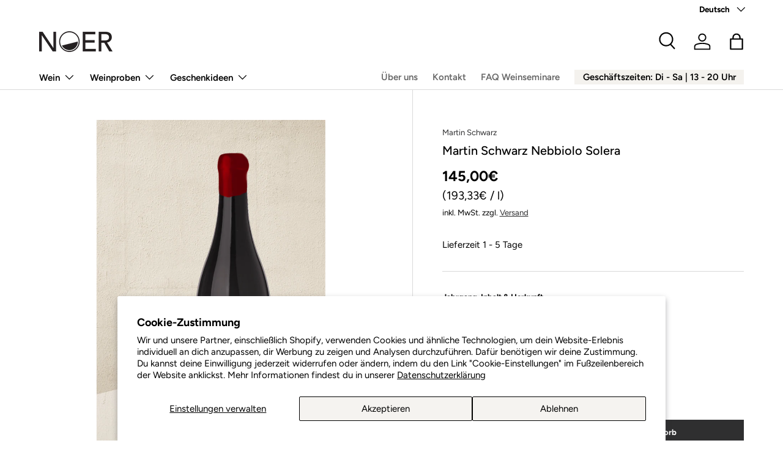

--- FILE ---
content_type: text/html; charset=utf-8
request_url: https://noer.de/products/martin-schwarz-nebbiolo
body_size: 33849
content:
<!doctype html>
<html class="no-js" lang="de" dir="ltr">
<head><meta charset="utf-8">
<meta name="viewport" content="width=device-width,initial-scale=1">
<title>Martin Schwarz macht Nebbiolo Solera in Sachsen. &ndash; NOER Weinhandel &amp; Weinevents</title><link rel="canonical" href="https://noer.de/products/martin-schwarz-nebbiolo"><link rel="icon" href="//noer.de/cdn/shop/files/favicon.png?crop=center&height=48&v=1763055728&width=48" type="image/png">
  <link rel="apple-touch-icon" href="//noer.de/cdn/shop/files/favicon.png?crop=center&height=180&v=1763055728&width=180"><meta name="description" content="Von dem Nebbiolo Solera vom Weingut Martin Schwarz aus Sachsen werden pro Jahr gerade einmal 120 Flaschen sowie ein paar Magnums produziert."><meta property="og:site_name" content="NOER Weinhandel &amp; Weinevents">
<meta property="og:url" content="https://noer.de/products/martin-schwarz-nebbiolo">
<meta property="og:title" content="Martin Schwarz macht Nebbiolo Solera in Sachsen.">
<meta property="og:type" content="product">
<meta property="og:description" content="Von dem Nebbiolo Solera vom Weingut Martin Schwarz aus Sachsen werden pro Jahr gerade einmal 120 Flaschen sowie ein paar Magnums produziert."><meta property="og:image" content="http://noer.de/cdn/shop/products/martin-schwarz-nebbiolo.jpg?crop=center&height=1200&v=1724325401&width=1200">
  <meta property="og:image:secure_url" content="https://noer.de/cdn/shop/products/martin-schwarz-nebbiolo.jpg?crop=center&height=1200&v=1724325401&width=1200">
  <meta property="og:image:width" content="1000">
  <meta property="og:image:height" content="1500"><meta property="og:price:amount" content="145,00">
  <meta property="og:price:currency" content="EUR"><meta name="twitter:card" content="summary_large_image">
<meta name="twitter:title" content="Martin Schwarz macht Nebbiolo Solera in Sachsen.">
<meta name="twitter:description" content="Von dem Nebbiolo Solera vom Weingut Martin Schwarz aus Sachsen werden pro Jahr gerade einmal 120 Flaschen sowie ein paar Magnums produziert.">
<link rel="preload" href="//noer.de/cdn/shop/t/225/assets/main.css?v=39030617625032399421755095577" as="style"><style data-shopify>
@font-face {
  font-family: Figtree;
  font-weight: 400;
  font-style: normal;
  font-display: swap;
  src: url("//noer.de/cdn/fonts/figtree/figtree_n4.3c0838aba1701047e60be6a99a1b0a40ce9b8419.woff2") format("woff2"),
       url("//noer.de/cdn/fonts/figtree/figtree_n4.c0575d1db21fc3821f17fd6617d3dee552312137.woff") format("woff");
}
@font-face {
  font-family: Figtree;
  font-weight: 700;
  font-style: normal;
  font-display: swap;
  src: url("//noer.de/cdn/fonts/figtree/figtree_n7.2fd9bfe01586148e644724096c9d75e8c7a90e55.woff2") format("woff2"),
       url("//noer.de/cdn/fonts/figtree/figtree_n7.ea05de92d862f9594794ab281c4c3a67501ef5fc.woff") format("woff");
}
@font-face {
  font-family: Figtree;
  font-weight: 400;
  font-style: italic;
  font-display: swap;
  src: url("//noer.de/cdn/fonts/figtree/figtree_i4.89f7a4275c064845c304a4cf8a4a586060656db2.woff2") format("woff2"),
       url("//noer.de/cdn/fonts/figtree/figtree_i4.6f955aaaafc55a22ffc1f32ecf3756859a5ad3e2.woff") format("woff");
}
@font-face {
  font-family: Figtree;
  font-weight: 700;
  font-style: italic;
  font-display: swap;
  src: url("//noer.de/cdn/fonts/figtree/figtree_i7.06add7096a6f2ab742e09ec7e498115904eda1fe.woff2") format("woff2"),
       url("//noer.de/cdn/fonts/figtree/figtree_i7.ee584b5fcaccdbb5518c0228158941f8df81b101.woff") format("woff");
}
@font-face {
  font-family: Figtree;
  font-weight: 500;
  font-style: normal;
  font-display: swap;
  src: url("//noer.de/cdn/fonts/figtree/figtree_n5.3b6b7df38aa5986536945796e1f947445832047c.woff2") format("woff2"),
       url("//noer.de/cdn/fonts/figtree/figtree_n5.f26bf6dcae278b0ed902605f6605fa3338e81dab.woff") format("woff");
}
@font-face {
  font-family: Figtree;
  font-weight: 600;
  font-style: normal;
  font-display: swap;
  src: url("//noer.de/cdn/fonts/figtree/figtree_n6.9d1ea52bb49a0a86cfd1b0383d00f83d3fcc14de.woff2") format("woff2"),
       url("//noer.de/cdn/fonts/figtree/figtree_n6.f0fcdea525a0e47b2ae4ab645832a8e8a96d31d3.woff") format("woff");
}
:root {
      --bg-color: 255 255 255 / 1.0;
      --bg-color-og: 255 255 255 / 1.0;
      --heading-color: 0 0 0;
      --text-color: 0 0 0;
      --text-color-og: 0 0 0;
      --scrollbar-color: 0 0 0;
      --link-color: 47 47 48;
      --link-color-og: 47 47 48;
      --star-color: 47 47 48;--swatch-border-color-default: 204 204 204;
        --swatch-border-color-active: 128 128 128;
        --swatch-card-size: 24px;
        --swatch-variant-picker-size: 64px;--color-scheme-1-bg: 244 242 238 / 1.0;
      --color-scheme-1-grad: ;
      --color-scheme-1-heading: 0 0 0;
      --color-scheme-1-text: 0 0 0;
      --color-scheme-1-btn-bg: 47 47 48;
      --color-scheme-1-btn-text: 255 255 255;
      --color-scheme-1-btn-bg-hover: 86 86 87;--color-scheme-2-bg: 252 239 239 / 1.0;
      --color-scheme-2-grad: ;
      --color-scheme-2-heading: 0 0 0;
      --color-scheme-2-text: 0 0 0;
      --color-scheme-2-btn-bg: 255 255 255;
      --color-scheme-2-btn-text: 0 0 0;
      --color-scheme-2-btn-bg-hover: 225 225 225;--color-scheme-3-bg: 47 47 48 / 1.0;
      --color-scheme-3-grad: ;
      --color-scheme-3-heading: 255 255 255;
      --color-scheme-3-text: 255 255 255;
      --color-scheme-3-btn-bg: 255 255 255;
      --color-scheme-3-btn-text: 0 0 0;
      --color-scheme-3-btn-bg-hover: 225 225 225;

      --drawer-bg-color: 255 255 255 / 1.0;
      --drawer-text-color: 0 0 0;

      --panel-bg-color: 244 242 238 / 1.0;
      --panel-heading-color: 0 0 0;
      --panel-text-color: 0 0 0;

      --in-stock-text-color: 44 126 63;
      --low-stock-text-color: 210 134 26;
      --very-low-stock-text-color: 180 12 28;
      --no-stock-text-color: 119 119 119;
      --no-stock-backordered-text-color: 119 119 119;

      --error-bg-color: 252 239 239;
      --error-text-color: 223 33 33;
      --success-bg-color: 232 246 234;
      --success-text-color: 44 126 63;
      --info-bg-color: 228 237 250;
      --info-text-color: 26 102 210;

      --heading-font-family: Figtree, sans-serif;
      --heading-font-style: normal;
      --heading-font-weight: 500;
      --heading-scale-start: 2;

      --navigation-font-family: Figtree, sans-serif;
      --navigation-font-style: normal;
      --navigation-font-weight: 600;--heading-text-transform: none;

      --subheading-text-transform: uppercase;
      --body-font-family: Figtree, sans-serif;
      --body-font-style: normal;
      --body-font-weight: 400;
      --body-font-size: 15;

      --section-gap: 32;
      --heading-gap: calc(8 * var(--space-unit));--heading-gap: calc(6 * var(--space-unit));--grid-column-gap: 20px;--btn-bg-color: 47 47 48;
      --btn-bg-hover-color: 86 86 87;
      --btn-text-color: 255 255 255;
      --btn-bg-color-og: 47 47 48;
      --btn-text-color-og: 255 255 255;
      --btn-alt-bg-color: 255 255 255;
      --btn-alt-bg-alpha: 1.0;
      --btn-alt-text-color: 0 0 0;
      --btn-border-width: 1px;
      --btn-padding-y: 12px;

      

      --btn-lg-border-radius: 50%;
      --btn-icon-border-radius: 50%;
      --input-with-btn-inner-radius: var(--btn-border-radius);

      --input-bg-color: 255 255 255 / 1.0;
      --input-text-color: 0 0 0;
      --input-border-width: 1px;
      --input-border-radius: 0px;
      --textarea-border-radius: 0px;
      --input-bg-color-diff-3: #f7f7f7;
      --input-bg-color-diff-6: #f0f0f0;

      --modal-border-radius: 0px;
      --modal-overlay-color: 0 0 0;
      --modal-overlay-opacity: 0.4;
      --drawer-border-radius: 0px;
      --overlay-border-radius: 0px;

      --custom-label-bg-color: 47 47 48;
      --custom-label-text-color: 255 255 255;--sale-label-bg-color: 223 33 33;
      --sale-label-text-color: 255 255 255;--sold-out-label-bg-color: 177 177 177;
      --sold-out-label-text-color: 255 255 255;--preorder-label-bg-color: 0 166 237;
      --preorder-label-text-color: 255 255 255;

      --collection-label-color: 0 126 18;

      --page-width: 1260px;
      --gutter-sm: 20px;
      --gutter-md: 32px;
      --gutter-lg: 64px;

      --payment-terms-bg-color: #ffffff;

      --coll-card-bg-color: #f4f2ee;
      --coll-card-border-color: rgba(0,0,0,0);

      --card-highlight-bg-color: #f4f2ee;
      --card-highlight-text-color: 0 0 0;
      --card-highlight-border-color: #f4f2ee;--card-bg-color: #ffffff;
      --card-text-color: 0 0 0;
      --card-border-color: #f4f2ee;
        
          --aos-animate-duration: 0.6s;
        

        
          --aos-min-width: 600;
        
      

      --reading-width: 48em;
    }

    @media (max-width: 769px) {
      :root {
        --reading-width: 36em;
      }
    }
  </style><link rel="stylesheet" href="//noer.de/cdn/shop/t/225/assets/main.css?v=39030617625032399421755095577">
  <script src="//noer.de/cdn/shop/t/225/assets/main.js?v=76476094356780495751755095577" defer="defer"></script><link rel="preload" href="//noer.de/cdn/fonts/figtree/figtree_n4.3c0838aba1701047e60be6a99a1b0a40ce9b8419.woff2" as="font" type="font/woff2" crossorigin fetchpriority="high"><link rel="preload" href="//noer.de/cdn/fonts/figtree/figtree_n5.3b6b7df38aa5986536945796e1f947445832047c.woff2" as="font" type="font/woff2" crossorigin fetchpriority="high"><script>window.performance && window.performance.mark && window.performance.mark('shopify.content_for_header.start');</script><meta id="shopify-digital-wallet" name="shopify-digital-wallet" content="/16951377974/digital_wallets/dialog">
<meta name="shopify-checkout-api-token" content="e9670e335d2e8e824ef7eaef8e23c5bf">
<meta id="in-context-paypal-metadata" data-shop-id="16951377974" data-venmo-supported="false" data-environment="production" data-locale="de_DE" data-paypal-v4="true" data-currency="EUR">
<link rel="alternate" hreflang="x-default" href="https://noer.de/products/martin-schwarz-nebbiolo">
<link rel="alternate" hreflang="de" href="https://noer.de/products/martin-schwarz-nebbiolo">
<link rel="alternate" hreflang="en" href="https://noer.de/en/products/martin-schwarz-nebbiolo">
<link rel="alternate" type="application/json+oembed" href="https://noer.de/products/martin-schwarz-nebbiolo.oembed">
<script async="async" src="/checkouts/internal/preloads.js?locale=de-DE"></script>
<script id="apple-pay-shop-capabilities" type="application/json">{"shopId":16951377974,"countryCode":"DE","currencyCode":"EUR","merchantCapabilities":["supports3DS"],"merchantId":"gid:\/\/shopify\/Shop\/16951377974","merchantName":"NOER Weinhandel \u0026 Weinevents","requiredBillingContactFields":["postalAddress","email"],"requiredShippingContactFields":["postalAddress","email"],"shippingType":"shipping","supportedNetworks":["visa","maestro","masterCard","amex"],"total":{"type":"pending","label":"NOER Weinhandel \u0026 Weinevents","amount":"1.00"},"shopifyPaymentsEnabled":true,"supportsSubscriptions":true}</script>
<script id="shopify-features" type="application/json">{"accessToken":"e9670e335d2e8e824ef7eaef8e23c5bf","betas":["rich-media-storefront-analytics"],"domain":"noer.de","predictiveSearch":true,"shopId":16951377974,"locale":"de"}</script>
<script>var Shopify = Shopify || {};
Shopify.shop = "noerberlin.myshopify.com";
Shopify.locale = "de";
Shopify.currency = {"active":"EUR","rate":"1.0"};
Shopify.country = "DE";
Shopify.theme = {"name":"LIVE Enterprise v1.6.1 | NOV 2025 | CSSHideVariant","id":186212483336,"schema_name":"Enterprise","schema_version":"1.6.1","theme_store_id":1657,"role":"main"};
Shopify.theme.handle = "null";
Shopify.theme.style = {"id":null,"handle":null};
Shopify.cdnHost = "noer.de/cdn";
Shopify.routes = Shopify.routes || {};
Shopify.routes.root = "/";</script>
<script type="module">!function(o){(o.Shopify=o.Shopify||{}).modules=!0}(window);</script>
<script>!function(o){function n(){var o=[];function n(){o.push(Array.prototype.slice.apply(arguments))}return n.q=o,n}var t=o.Shopify=o.Shopify||{};t.loadFeatures=n(),t.autoloadFeatures=n()}(window);</script>
<script id="shop-js-analytics" type="application/json">{"pageType":"product"}</script>
<script defer="defer" async type="module" src="//noer.de/cdn/shopifycloud/shop-js/modules/v2/client.init-shop-cart-sync_D96QZrIF.de.esm.js"></script>
<script defer="defer" async type="module" src="//noer.de/cdn/shopifycloud/shop-js/modules/v2/chunk.common_SV6uigsF.esm.js"></script>
<script type="module">
  await import("//noer.de/cdn/shopifycloud/shop-js/modules/v2/client.init-shop-cart-sync_D96QZrIF.de.esm.js");
await import("//noer.de/cdn/shopifycloud/shop-js/modules/v2/chunk.common_SV6uigsF.esm.js");

  window.Shopify.SignInWithShop?.initShopCartSync?.({"fedCMEnabled":true,"windoidEnabled":true});

</script>
<script>(function() {
  var isLoaded = false;
  function asyncLoad() {
    if (isLoaded) return;
    isLoaded = true;
    var urls = ["https:\/\/inffuse.eventscalendar.co\/plugins\/shopify\/loader.js?app=calendar\u0026shop=noerberlin.myshopify.com\u0026shop=noerberlin.myshopify.com"];
    for (var i = 0; i < urls.length; i++) {
      var s = document.createElement('script');
      s.type = 'text/javascript';
      s.async = true;
      s.src = urls[i];
      var x = document.getElementsByTagName('script')[0];
      x.parentNode.insertBefore(s, x);
    }
  };
  if(window.attachEvent) {
    window.attachEvent('onload', asyncLoad);
  } else {
    window.addEventListener('load', asyncLoad, false);
  }
})();</script>
<script id="__st">var __st={"a":16951377974,"offset":3600,"reqid":"258f5b1f-4e0b-4ae4-95ae-3174eef930d0-1768386357","pageurl":"noer.de\/products\/martin-schwarz-nebbiolo","u":"ac2ec36e1939","p":"product","rtyp":"product","rid":4114381013046};</script>
<script>window.ShopifyPaypalV4VisibilityTracking = true;</script>
<script id="captcha-bootstrap">!function(){'use strict';const t='contact',e='account',n='new_comment',o=[[t,t],['blogs',n],['comments',n],[t,'customer']],c=[[e,'customer_login'],[e,'guest_login'],[e,'recover_customer_password'],[e,'create_customer']],r=t=>t.map((([t,e])=>`form[action*='/${t}']:not([data-nocaptcha='true']) input[name='form_type'][value='${e}']`)).join(','),a=t=>()=>t?[...document.querySelectorAll(t)].map((t=>t.form)):[];function s(){const t=[...o],e=r(t);return a(e)}const i='password',u='form_key',d=['recaptcha-v3-token','g-recaptcha-response','h-captcha-response',i],f=()=>{try{return window.sessionStorage}catch{return}},m='__shopify_v',_=t=>t.elements[u];function p(t,e,n=!1){try{const o=window.sessionStorage,c=JSON.parse(o.getItem(e)),{data:r}=function(t){const{data:e,action:n}=t;return t[m]||n?{data:e,action:n}:{data:t,action:n}}(c);for(const[e,n]of Object.entries(r))t.elements[e]&&(t.elements[e].value=n);n&&o.removeItem(e)}catch(o){console.error('form repopulation failed',{error:o})}}const l='form_type',E='cptcha';function T(t){t.dataset[E]=!0}const w=window,h=w.document,L='Shopify',v='ce_forms',y='captcha';let A=!1;((t,e)=>{const n=(g='f06e6c50-85a8-45c8-87d0-21a2b65856fe',I='https://cdn.shopify.com/shopifycloud/storefront-forms-hcaptcha/ce_storefront_forms_captcha_hcaptcha.v1.5.2.iife.js',D={infoText:'Durch hCaptcha geschützt',privacyText:'Datenschutz',termsText:'Allgemeine Geschäftsbedingungen'},(t,e,n)=>{const o=w[L][v],c=o.bindForm;if(c)return c(t,g,e,D).then(n);var r;o.q.push([[t,g,e,D],n]),r=I,A||(h.body.append(Object.assign(h.createElement('script'),{id:'captcha-provider',async:!0,src:r})),A=!0)});var g,I,D;w[L]=w[L]||{},w[L][v]=w[L][v]||{},w[L][v].q=[],w[L][y]=w[L][y]||{},w[L][y].protect=function(t,e){n(t,void 0,e),T(t)},Object.freeze(w[L][y]),function(t,e,n,w,h,L){const[v,y,A,g]=function(t,e,n){const i=e?o:[],u=t?c:[],d=[...i,...u],f=r(d),m=r(i),_=r(d.filter((([t,e])=>n.includes(e))));return[a(f),a(m),a(_),s()]}(w,h,L),I=t=>{const e=t.target;return e instanceof HTMLFormElement?e:e&&e.form},D=t=>v().includes(t);t.addEventListener('submit',(t=>{const e=I(t);if(!e)return;const n=D(e)&&!e.dataset.hcaptchaBound&&!e.dataset.recaptchaBound,o=_(e),c=g().includes(e)&&(!o||!o.value);(n||c)&&t.preventDefault(),c&&!n&&(function(t){try{if(!f())return;!function(t){const e=f();if(!e)return;const n=_(t);if(!n)return;const o=n.value;o&&e.removeItem(o)}(t);const e=Array.from(Array(32),(()=>Math.random().toString(36)[2])).join('');!function(t,e){_(t)||t.append(Object.assign(document.createElement('input'),{type:'hidden',name:u})),t.elements[u].value=e}(t,e),function(t,e){const n=f();if(!n)return;const o=[...t.querySelectorAll(`input[type='${i}']`)].map((({name:t})=>t)),c=[...d,...o],r={};for(const[a,s]of new FormData(t).entries())c.includes(a)||(r[a]=s);n.setItem(e,JSON.stringify({[m]:1,action:t.action,data:r}))}(t,e)}catch(e){console.error('failed to persist form',e)}}(e),e.submit())}));const S=(t,e)=>{t&&!t.dataset[E]&&(n(t,e.some((e=>e===t))),T(t))};for(const o of['focusin','change'])t.addEventListener(o,(t=>{const e=I(t);D(e)&&S(e,y())}));const B=e.get('form_key'),M=e.get(l),P=B&&M;t.addEventListener('DOMContentLoaded',(()=>{const t=y();if(P)for(const e of t)e.elements[l].value===M&&p(e,B);[...new Set([...A(),...v().filter((t=>'true'===t.dataset.shopifyCaptcha))])].forEach((e=>S(e,t)))}))}(h,new URLSearchParams(w.location.search),n,t,e,['guest_login'])})(!0,!0)}();</script>
<script integrity="sha256-4kQ18oKyAcykRKYeNunJcIwy7WH5gtpwJnB7kiuLZ1E=" data-source-attribution="shopify.loadfeatures" defer="defer" src="//noer.de/cdn/shopifycloud/storefront/assets/storefront/load_feature-a0a9edcb.js" crossorigin="anonymous"></script>
<script data-source-attribution="shopify.dynamic_checkout.dynamic.init">var Shopify=Shopify||{};Shopify.PaymentButton=Shopify.PaymentButton||{isStorefrontPortableWallets:!0,init:function(){window.Shopify.PaymentButton.init=function(){};var t=document.createElement("script");t.src="https://noer.de/cdn/shopifycloud/portable-wallets/latest/portable-wallets.de.js",t.type="module",document.head.appendChild(t)}};
</script>
<script data-source-attribution="shopify.dynamic_checkout.buyer_consent">
  function portableWalletsHideBuyerConsent(e){var t=document.getElementById("shopify-buyer-consent"),n=document.getElementById("shopify-subscription-policy-button");t&&n&&(t.classList.add("hidden"),t.setAttribute("aria-hidden","true"),n.removeEventListener("click",e))}function portableWalletsShowBuyerConsent(e){var t=document.getElementById("shopify-buyer-consent"),n=document.getElementById("shopify-subscription-policy-button");t&&n&&(t.classList.remove("hidden"),t.removeAttribute("aria-hidden"),n.addEventListener("click",e))}window.Shopify?.PaymentButton&&(window.Shopify.PaymentButton.hideBuyerConsent=portableWalletsHideBuyerConsent,window.Shopify.PaymentButton.showBuyerConsent=portableWalletsShowBuyerConsent);
</script>
<script data-source-attribution="shopify.dynamic_checkout.cart.bootstrap">document.addEventListener("DOMContentLoaded",(function(){function t(){return document.querySelector("shopify-accelerated-checkout-cart, shopify-accelerated-checkout")}if(t())Shopify.PaymentButton.init();else{new MutationObserver((function(e,n){t()&&(Shopify.PaymentButton.init(),n.disconnect())})).observe(document.body,{childList:!0,subtree:!0})}}));
</script>
<script id='scb4127' type='text/javascript' async='' src='https://noer.de/cdn/shopifycloud/privacy-banner/storefront-banner.js'></script><link id="shopify-accelerated-checkout-styles" rel="stylesheet" media="screen" href="https://noer.de/cdn/shopifycloud/portable-wallets/latest/accelerated-checkout-backwards-compat.css" crossorigin="anonymous">
<style id="shopify-accelerated-checkout-cart">
        #shopify-buyer-consent {
  margin-top: 1em;
  display: inline-block;
  width: 100%;
}

#shopify-buyer-consent.hidden {
  display: none;
}

#shopify-subscription-policy-button {
  background: none;
  border: none;
  padding: 0;
  text-decoration: underline;
  font-size: inherit;
  cursor: pointer;
}

#shopify-subscription-policy-button::before {
  box-shadow: none;
}

      </style>
<script id="sections-script" data-sections="header,footer" defer="defer" src="//noer.de/cdn/shop/t/225/compiled_assets/scripts.js?19968"></script>
<script>window.performance && window.performance.mark && window.performance.mark('shopify.content_for_header.end');</script>

    <script src="//noer.de/cdn/shop/t/225/assets/animate-on-scroll.js?v=15249566486942820451755095577" defer="defer"></script>
    <link rel="stylesheet" href="//noer.de/cdn/shop/t/225/assets/animate-on-scroll.css?v=116194678796051782541755095577">
  

  <script>document.documentElement.className = document.documentElement.className.replace('no-js', 'js');</script><!-- CC Custom Head Start --><meta name="google-site-verification" content="3SYnAZwT99xtmfQQgnSKgb4RRYdQNBGo1eeutJUS7jM"><!-- CC Custom Head End --><!-- BEGIN app block: shopify://apps/langify/blocks/langify/b50c2edb-8c63-4e36-9e7c-a7fdd62ddb8f --><!-- BEGIN app snippet: ly-switcher-factory -->




<style>
  .ly-switcher-wrapper.ly-hide, .ly-recommendation.ly-hide, .ly-recommendation .ly-submit-btn {
    display: none !important;
  }

  #ly-switcher-factory-template {
    display: none;
  }.ly-languages-switcher ul > li[key="en"] {
        order: 1 !important;
      }
      .ly-popup-modal .ly-popup-modal-content ul > li[key="en"],
      .ly-languages-switcher.ly-links a[data-language-code="en"] {
        order: 1 !important;
      }.ly-languages-switcher ul > li[key="de"] {
        order: 2 !important;
      }
      .ly-popup-modal .ly-popup-modal-content ul > li[key="de"],
      .ly-languages-switcher.ly-links a[data-language-code="de"] {
        order: 2 !important;
      }
      .ly-breakpoint-1 { display: none; }
      @media (min-width:0px) and (max-width: 999px ) {
        .ly-breakpoint-1 { display: flex; }

        .ly-recommendation .ly-banner-content, 
        .ly-recommendation .ly-popup-modal-content {
          font-size: 14px !important;
          color: #000 !important;
          background: #fff !important;
          border-radius: 0px !important;
          border-width: 0px !important;
          border-color: #000 !important;
        }
        .ly-recommendation-form button[type="submit"] {
          font-size: 14px !important;
          color: #fff !important;
          background: #999 !important;
        }
      }
      .ly-breakpoint-2 { display: none; }
      @media (min-width:1000px)  {
        .ly-breakpoint-2 { display: flex; }

        .ly-recommendation .ly-banner-content, 
        .ly-recommendation .ly-popup-modal-content {
          font-size: 14px !important;
          color: #000 !important;
          background: #fff !important;
          border-radius: 0px !important;
          border-width: 0px !important;
          border-color: #000 !important;
        }
        .ly-recommendation-form button[type="submit"] {
          font-size: 14px !important;
          color: #fff !important;
          background: #999 !important;
        }
      }


  
</style>


<template id="ly-switcher-factory-template">
<div data-breakpoint="0" class="ly-switcher-wrapper ly-breakpoint-1 fixed bottom_right ly-hide" style="font-size: 14px; margin: 0px 0px; "></div>

<div data-breakpoint="1000" class="ly-switcher-wrapper ly-breakpoint-2 absolute top_right ly-hide" style="font-size: 20px; margin: 6px 28px; "></div>
</template><!-- END app snippet -->

<script>
  var langify = window.langify || {};
  var customContents = {};
  var customContents_image = {};
  var langifySettingsOverwrites = {};
  var defaultSettings = {
    debug: false,               // BOOL : Enable/disable console logs
    observe: true,              // BOOL : Enable/disable the entire mutation observer (off switch)
    observeLinks: false,
    observeImages: true,
    observeCustomContents: true,
    maxMutations: 5,
    timeout: 100,               // INT : Milliseconds to wait after a mutation, before the next mutation event will be allowed for the element
    linksBlacklist: [],
    usePlaceholderMatching: false
  };

  if(langify.settings) { 
    langifySettingsOverwrites = Object.assign({}, langify.settings);
    langify.settings = Object.assign(defaultSettings, langify.settings); 
  } else { 
    langify.settings = defaultSettings; 
  }

  langify.settings.theme = null;
  langify.settings.switcher = {"customCSS":"","languageDetection":true,"languageDetectionDefault":"de","enableDefaultLanguage":false,"breakpoints":[{"key":0,"label":"0px","config":{"type":"none","corner":"bottom_right","position":"fixed","show_flags":true,"rectangle_icons":true,"square_icons":false,"round_icons":false,"show_label":true,"show_custom_name":true,"show_name":false,"show_iso_code":false,"is_dark":false,"is_transparent":false,"is_dropup":false,"arrow_size":100,"arrow_width":1,"arrow_filled":false,"h_space":0,"v_space":0,"h_item_space":0,"v_item_space":0,"h_item_padding":0,"v_item_padding":0,"text_color":"#000","link_color":"#000","arrow_color":"#000","bg_color":"#fff","border_color":"#000","border_width":0,"border_radius":0,"fontsize":14,"recommendation_fontsize":14,"recommendation_border_width":0,"recommendation_border_radius":0,"recommendation_text_color":"#000","recommendation_link_color":"#000","recommendation_button_bg_color":"#999","recommendation_button_text_color":"#fff","recommendation_bg_color":"#fff","recommendation_border_color":"#000","show_currency_selector":false,"currency_switcher_enabled":false,"country_switcher_enabled":false,"switcherLabel":"show_custom_name","switcherIcons":"rectangle_icons","button_bg_color":"#999","button_text_color":"#fff"}},{"key":1000,"label":"1000px","config":{"type":"none","corner":"top_right","position":"absolute","show_flags":true,"rectangle_icons":true,"square_icons":false,"round_icons":false,"show_label":true,"show_custom_name":true,"show_name":false,"show_iso_code":false,"is_dark":false,"is_transparent":false,"is_dropup":false,"arrow_size":100,"arrow_width":1,"arrow_filled":false,"h_space":28,"v_space":6,"h_item_space":34,"v_item_space":0,"h_item_padding":5,"v_item_padding":3,"text_color":"#000","link_color":"#000","arrow_color":"#000","bg_color":"#fff","border_color":"#000","border_width":0,"border_radius":0,"fontsize":20,"recommendation_fontsize":14,"recommendation_border_width":0,"recommendation_border_radius":0,"recommendation_text_color":"#000","recommendation_link_color":"#000","recommendation_button_bg_color":"#999","recommendation_button_text_color":"#fff","recommendation_bg_color":"#fff","recommendation_border_color":"#000","show_currency_selector":false,"currency_switcher_enabled":false,"country_switcher_enabled":false,"switcherLabel":"show_custom_name","switcherIcons":"rectangle_icons","button_bg_color":"#999","button_text_color":"#fff"}}],"languages":[{"iso_code":"en","root_url":"\/en","name":"English","primary":false,"domain":false,"published":true,"custom_name":false},{"iso_code":"de","root_url":"\/","name":"Deutsch","primary":true,"domain":"noer.de","published":true,"custom_name":false}],"marketLanguages":[],"recommendation_enabled":false,"recommendation_type":"popup","recommendation_switcher_key":-1,"recommendation_strings":{},"switcher_strings":{},"recommendation":{"recommendation_backdrop_show":true,"recommendation_corner":"center_center","recommendation_banner_corner":"top","recommendation_fontsize":14,"recommendation_border_width":0,"recommendation_border_radius":0,"recommendation_text_color":"#000","recommendation_link_color":"#000","recommendation_button_bg_color":"#999","recommendation_button_text_color":"#fff","recommendation_bg_color":"#fff","recommendation_border_color":"#000"}};
  if(langify.settings.switcher === null) {
    langify.settings.switcher = {};
  }
  langify.settings.switcher.customIcons = null;

  langify.locale = langify.locale || {
    country_code: "DE",
    language_code: "de",
    currency_code: null,
    primary: true,
    iso_code: "de",
    root_url: "\/",
    language_id: "ly137793",
    shop_url: "https:\/\/noer.de",
    domain_feature_enabled: null,
    languages: [{
        iso_code: "de",
        root_url: "\/",
        domain: null,
      },{
        iso_code: "en",
        root_url: "\/en",
        domain: null,
      },]
  };

  langify.localization = {
    available_countries: ["Deutschland"],
    available_languages: [{"shop_locale":{"locale":"de","enabled":true,"primary":true,"published":true}},{"shop_locale":{"locale":"en","enabled":true,"primary":false,"published":true}}],
    country: "Deutschland",
    language: {"shop_locale":{"locale":"de","enabled":true,"primary":true,"published":true}},
    market: {
      handle: "de",
      id: 1052606577,
      metafields: {"error":"json not allowed for this object"},
    }
  };

  // Disable link correction ALWAYS on languages with mapped domains
  
  if(langify.locale.root_url == '/') {
    langify.settings.observeLinks = false;
  }


  function extractImageObject(val) {
  if (!val || val === '') return false;

  // Handle src-sets (e.g., "image_600x600.jpg 1x, image_1200x1200.jpg 2x")
  if (val.search(/([0-9]+w?h?x?,)/gi) > -1) {
    val = val.split(/([0-9]+w?h?x?,)/gi)[0];
  }

  const hostBegin = val.indexOf('//') !== -1 ? val.indexOf('//') : 0;
  const hostEnd = val.lastIndexOf('/') + 1;
  const host = val.substring(hostBegin, hostEnd);
  let afterHost = val.substring(hostEnd);

  // Remove query/hash fragments
  afterHost = afterHost.split('#')[0].split('?')[0];

  // Extract name before any Shopify modifiers or file extension
  // e.g., "photo_600x600_crop_center@2x.jpg" → "photo"
  const name = afterHost.replace(
    /(_[0-9]+x[0-9]*|_{width}x|_{size})?(_crop_(top|center|bottom|left|right))?(@[0-9]*x)?(\.progressive)?(\.(png\.jpg|jpe?g|png|gif|webp))?$/i,
    ''
  );

  // Extract file extension (if any)
  let type = '';
  const match = afterHost.match(/\.(png\.jpg|jpe?g|png|gif|webp)$/i);
  if (match) {
    type = match[1].replace('png.jpg', 'jpg'); // fix weird double-extension cases
  }

  // Clean file name with extension or suffixes normalized
  const file = afterHost.replace(
    /(_[0-9]+x[0-9]*|_{width}x|_{size})?(_crop_(top|center|bottom|left|right))?(@[0-9]*x)?(\.progressive)?(\.(png\.jpg|jpe?g|png|gif|webp))?$/i,
    type ? '.' + type : ''
  );

  return { host, name, type, file };
}



  /* Custom Contents Section*/
  var customContents = {};

  // Images Section
  

</script><link rel="preload stylesheet" href="https://cdn.shopify.com/extensions/019a5e5e-a484-720d-b1ab-d37a963e7bba/extension-langify-79/assets/langify-lib.css" as="style" media="print" onload="this.media='all'; this.onload=null;"><!-- END app block --><script src="https://cdn.shopify.com/extensions/019a5e5e-a484-720d-b1ab-d37a963e7bba/extension-langify-79/assets/langify-lib.js" type="text/javascript" defer="defer"></script>
<link href="https://monorail-edge.shopifysvc.com" rel="dns-prefetch">
<script>(function(){if ("sendBeacon" in navigator && "performance" in window) {try {var session_token_from_headers = performance.getEntriesByType('navigation')[0].serverTiming.find(x => x.name == '_s').description;} catch {var session_token_from_headers = undefined;}var session_cookie_matches = document.cookie.match(/_shopify_s=([^;]*)/);var session_token_from_cookie = session_cookie_matches && session_cookie_matches.length === 2 ? session_cookie_matches[1] : "";var session_token = session_token_from_headers || session_token_from_cookie || "";function handle_abandonment_event(e) {var entries = performance.getEntries().filter(function(entry) {return /monorail-edge.shopifysvc.com/.test(entry.name);});if (!window.abandonment_tracked && entries.length === 0) {window.abandonment_tracked = true;var currentMs = Date.now();var navigation_start = performance.timing.navigationStart;var payload = {shop_id: 16951377974,url: window.location.href,navigation_start,duration: currentMs - navigation_start,session_token,page_type: "product"};window.navigator.sendBeacon("https://monorail-edge.shopifysvc.com/v1/produce", JSON.stringify({schema_id: "online_store_buyer_site_abandonment/1.1",payload: payload,metadata: {event_created_at_ms: currentMs,event_sent_at_ms: currentMs}}));}}window.addEventListener('pagehide', handle_abandonment_event);}}());</script>
<script id="web-pixels-manager-setup">(function e(e,d,r,n,o){if(void 0===o&&(o={}),!Boolean(null===(a=null===(i=window.Shopify)||void 0===i?void 0:i.analytics)||void 0===a?void 0:a.replayQueue)){var i,a;window.Shopify=window.Shopify||{};var t=window.Shopify;t.analytics=t.analytics||{};var s=t.analytics;s.replayQueue=[],s.publish=function(e,d,r){return s.replayQueue.push([e,d,r]),!0};try{self.performance.mark("wpm:start")}catch(e){}var l=function(){var e={modern:/Edge?\/(1{2}[4-9]|1[2-9]\d|[2-9]\d{2}|\d{4,})\.\d+(\.\d+|)|Firefox\/(1{2}[4-9]|1[2-9]\d|[2-9]\d{2}|\d{4,})\.\d+(\.\d+|)|Chrom(ium|e)\/(9{2}|\d{3,})\.\d+(\.\d+|)|(Maci|X1{2}).+ Version\/(15\.\d+|(1[6-9]|[2-9]\d|\d{3,})\.\d+)([,.]\d+|)( \(\w+\)|)( Mobile\/\w+|) Safari\/|Chrome.+OPR\/(9{2}|\d{3,})\.\d+\.\d+|(CPU[ +]OS|iPhone[ +]OS|CPU[ +]iPhone|CPU IPhone OS|CPU iPad OS)[ +]+(15[._]\d+|(1[6-9]|[2-9]\d|\d{3,})[._]\d+)([._]\d+|)|Android:?[ /-](13[3-9]|1[4-9]\d|[2-9]\d{2}|\d{4,})(\.\d+|)(\.\d+|)|Android.+Firefox\/(13[5-9]|1[4-9]\d|[2-9]\d{2}|\d{4,})\.\d+(\.\d+|)|Android.+Chrom(ium|e)\/(13[3-9]|1[4-9]\d|[2-9]\d{2}|\d{4,})\.\d+(\.\d+|)|SamsungBrowser\/([2-9]\d|\d{3,})\.\d+/,legacy:/Edge?\/(1[6-9]|[2-9]\d|\d{3,})\.\d+(\.\d+|)|Firefox\/(5[4-9]|[6-9]\d|\d{3,})\.\d+(\.\d+|)|Chrom(ium|e)\/(5[1-9]|[6-9]\d|\d{3,})\.\d+(\.\d+|)([\d.]+$|.*Safari\/(?![\d.]+ Edge\/[\d.]+$))|(Maci|X1{2}).+ Version\/(10\.\d+|(1[1-9]|[2-9]\d|\d{3,})\.\d+)([,.]\d+|)( \(\w+\)|)( Mobile\/\w+|) Safari\/|Chrome.+OPR\/(3[89]|[4-9]\d|\d{3,})\.\d+\.\d+|(CPU[ +]OS|iPhone[ +]OS|CPU[ +]iPhone|CPU IPhone OS|CPU iPad OS)[ +]+(10[._]\d+|(1[1-9]|[2-9]\d|\d{3,})[._]\d+)([._]\d+|)|Android:?[ /-](13[3-9]|1[4-9]\d|[2-9]\d{2}|\d{4,})(\.\d+|)(\.\d+|)|Mobile Safari.+OPR\/([89]\d|\d{3,})\.\d+\.\d+|Android.+Firefox\/(13[5-9]|1[4-9]\d|[2-9]\d{2}|\d{4,})\.\d+(\.\d+|)|Android.+Chrom(ium|e)\/(13[3-9]|1[4-9]\d|[2-9]\d{2}|\d{4,})\.\d+(\.\d+|)|Android.+(UC? ?Browser|UCWEB|U3)[ /]?(15\.([5-9]|\d{2,})|(1[6-9]|[2-9]\d|\d{3,})\.\d+)\.\d+|SamsungBrowser\/(5\.\d+|([6-9]|\d{2,})\.\d+)|Android.+MQ{2}Browser\/(14(\.(9|\d{2,})|)|(1[5-9]|[2-9]\d|\d{3,})(\.\d+|))(\.\d+|)|K[Aa][Ii]OS\/(3\.\d+|([4-9]|\d{2,})\.\d+)(\.\d+|)/},d=e.modern,r=e.legacy,n=navigator.userAgent;return n.match(d)?"modern":n.match(r)?"legacy":"unknown"}(),u="modern"===l?"modern":"legacy",c=(null!=n?n:{modern:"",legacy:""})[u],f=function(e){return[e.baseUrl,"/wpm","/b",e.hashVersion,"modern"===e.buildTarget?"m":"l",".js"].join("")}({baseUrl:d,hashVersion:r,buildTarget:u}),m=function(e){var d=e.version,r=e.bundleTarget,n=e.surface,o=e.pageUrl,i=e.monorailEndpoint;return{emit:function(e){var a=e.status,t=e.errorMsg,s=(new Date).getTime(),l=JSON.stringify({metadata:{event_sent_at_ms:s},events:[{schema_id:"web_pixels_manager_load/3.1",payload:{version:d,bundle_target:r,page_url:o,status:a,surface:n,error_msg:t},metadata:{event_created_at_ms:s}}]});if(!i)return console&&console.warn&&console.warn("[Web Pixels Manager] No Monorail endpoint provided, skipping logging."),!1;try{return self.navigator.sendBeacon.bind(self.navigator)(i,l)}catch(e){}var u=new XMLHttpRequest;try{return u.open("POST",i,!0),u.setRequestHeader("Content-Type","text/plain"),u.send(l),!0}catch(e){return console&&console.warn&&console.warn("[Web Pixels Manager] Got an unhandled error while logging to Monorail."),!1}}}}({version:r,bundleTarget:l,surface:e.surface,pageUrl:self.location.href,monorailEndpoint:e.monorailEndpoint});try{o.browserTarget=l,function(e){var d=e.src,r=e.async,n=void 0===r||r,o=e.onload,i=e.onerror,a=e.sri,t=e.scriptDataAttributes,s=void 0===t?{}:t,l=document.createElement("script"),u=document.querySelector("head"),c=document.querySelector("body");if(l.async=n,l.src=d,a&&(l.integrity=a,l.crossOrigin="anonymous"),s)for(var f in s)if(Object.prototype.hasOwnProperty.call(s,f))try{l.dataset[f]=s[f]}catch(e){}if(o&&l.addEventListener("load",o),i&&l.addEventListener("error",i),u)u.appendChild(l);else{if(!c)throw new Error("Did not find a head or body element to append the script");c.appendChild(l)}}({src:f,async:!0,onload:function(){if(!function(){var e,d;return Boolean(null===(d=null===(e=window.Shopify)||void 0===e?void 0:e.analytics)||void 0===d?void 0:d.initialized)}()){var d=window.webPixelsManager.init(e)||void 0;if(d){var r=window.Shopify.analytics;r.replayQueue.forEach((function(e){var r=e[0],n=e[1],o=e[2];d.publishCustomEvent(r,n,o)})),r.replayQueue=[],r.publish=d.publishCustomEvent,r.visitor=d.visitor,r.initialized=!0}}},onerror:function(){return m.emit({status:"failed",errorMsg:"".concat(f," has failed to load")})},sri:function(e){var d=/^sha384-[A-Za-z0-9+/=]+$/;return"string"==typeof e&&d.test(e)}(c)?c:"",scriptDataAttributes:o}),m.emit({status:"loading"})}catch(e){m.emit({status:"failed",errorMsg:(null==e?void 0:e.message)||"Unknown error"})}}})({shopId: 16951377974,storefrontBaseUrl: "https://noer.de",extensionsBaseUrl: "https://extensions.shopifycdn.com/cdn/shopifycloud/web-pixels-manager",monorailEndpoint: "https://monorail-edge.shopifysvc.com/unstable/produce_batch",surface: "storefront-renderer",enabledBetaFlags: ["2dca8a86","a0d5f9d2"],webPixelsConfigList: [{"id":"shopify-app-pixel","configuration":"{}","eventPayloadVersion":"v1","runtimeContext":"STRICT","scriptVersion":"0450","apiClientId":"shopify-pixel","type":"APP","privacyPurposes":["ANALYTICS","MARKETING"]},{"id":"shopify-custom-pixel","eventPayloadVersion":"v1","runtimeContext":"LAX","scriptVersion":"0450","apiClientId":"shopify-pixel","type":"CUSTOM","privacyPurposes":["ANALYTICS","MARKETING"]}],isMerchantRequest: false,initData: {"shop":{"name":"NOER Weinhandel \u0026 Weinevents","paymentSettings":{"currencyCode":"EUR"},"myshopifyDomain":"noerberlin.myshopify.com","countryCode":"DE","storefrontUrl":"https:\/\/noer.de"},"customer":null,"cart":null,"checkout":null,"productVariants":[{"price":{"amount":145.0,"currencyCode":"EUR"},"product":{"title":"Martin Schwarz Nebbiolo Solera","vendor":"Martin Schwarz","id":"4114381013046","untranslatedTitle":"Martin Schwarz Nebbiolo Solera","url":"\/products\/martin-schwarz-nebbiolo","type":"Wein"},"id":"32193498906737","image":{"src":"\/\/noer.de\/cdn\/shop\/products\/martin-schwarz-nebbiolo.jpg?v=1724325401"},"sku":"SCHW-WE00000007","title":"2024 \/ 0.75l \/ Gutswein \/ Sachsen \/ Deutschland","untranslatedTitle":"2024 \/ 0.75l \/ Gutswein \/ Sachsen \/ Deutschland"},{"price":{"amount":325.0,"currencyCode":"EUR"},"product":{"title":"Martin Schwarz Nebbiolo Solera","vendor":"Martin Schwarz","id":"4114381013046","untranslatedTitle":"Martin Schwarz Nebbiolo Solera","url":"\/products\/martin-schwarz-nebbiolo","type":"Wein"},"id":"32249375162481","image":{"src":"\/\/noer.de\/cdn\/shop\/products\/martin-schwarz-nebbiolo.jpg?v=1724325401"},"sku":"SCHW-WE00000008","title":"2024 \/ 1.5l Magnum \/ Gutswein \/ Sachsen \/ Deutschland","untranslatedTitle":"2024 \/ 1.5l Magnum \/ Gutswein \/ Sachsen \/ Deutschland"}],"purchasingCompany":null},},"https://noer.de/cdn","7cecd0b6w90c54c6cpe92089d5m57a67346",{"modern":"","legacy":""},{"shopId":"16951377974","storefrontBaseUrl":"https:\/\/noer.de","extensionBaseUrl":"https:\/\/extensions.shopifycdn.com\/cdn\/shopifycloud\/web-pixels-manager","surface":"storefront-renderer","enabledBetaFlags":"[\"2dca8a86\", \"a0d5f9d2\"]","isMerchantRequest":"false","hashVersion":"7cecd0b6w90c54c6cpe92089d5m57a67346","publish":"custom","events":"[[\"page_viewed\",{}],[\"product_viewed\",{\"productVariant\":{\"price\":{\"amount\":145.0,\"currencyCode\":\"EUR\"},\"product\":{\"title\":\"Martin Schwarz Nebbiolo Solera\",\"vendor\":\"Martin Schwarz\",\"id\":\"4114381013046\",\"untranslatedTitle\":\"Martin Schwarz Nebbiolo Solera\",\"url\":\"\/products\/martin-schwarz-nebbiolo\",\"type\":\"Wein\"},\"id\":\"32193498906737\",\"image\":{\"src\":\"\/\/noer.de\/cdn\/shop\/products\/martin-schwarz-nebbiolo.jpg?v=1724325401\"},\"sku\":\"SCHW-WE00000007\",\"title\":\"2024 \/ 0.75l \/ Gutswein \/ Sachsen \/ Deutschland\",\"untranslatedTitle\":\"2024 \/ 0.75l \/ Gutswein \/ Sachsen \/ Deutschland\"}}]]"});</script><script>
  window.ShopifyAnalytics = window.ShopifyAnalytics || {};
  window.ShopifyAnalytics.meta = window.ShopifyAnalytics.meta || {};
  window.ShopifyAnalytics.meta.currency = 'EUR';
  var meta = {"product":{"id":4114381013046,"gid":"gid:\/\/shopify\/Product\/4114381013046","vendor":"Martin Schwarz","type":"Wein","handle":"martin-schwarz-nebbiolo","variants":[{"id":32193498906737,"price":14500,"name":"Martin Schwarz Nebbiolo Solera - 2024 \/ 0.75l \/ Gutswein \/ Sachsen \/ Deutschland","public_title":"2024 \/ 0.75l \/ Gutswein \/ Sachsen \/ Deutschland","sku":"SCHW-WE00000007"},{"id":32249375162481,"price":32500,"name":"Martin Schwarz Nebbiolo Solera - 2024 \/ 1.5l Magnum \/ Gutswein \/ Sachsen \/ Deutschland","public_title":"2024 \/ 1.5l Magnum \/ Gutswein \/ Sachsen \/ Deutschland","sku":"SCHW-WE00000008"}],"remote":false},"page":{"pageType":"product","resourceType":"product","resourceId":4114381013046,"requestId":"258f5b1f-4e0b-4ae4-95ae-3174eef930d0-1768386357"}};
  for (var attr in meta) {
    window.ShopifyAnalytics.meta[attr] = meta[attr];
  }
</script>
<script class="analytics">
  (function () {
    var customDocumentWrite = function(content) {
      var jquery = null;

      if (window.jQuery) {
        jquery = window.jQuery;
      } else if (window.Checkout && window.Checkout.$) {
        jquery = window.Checkout.$;
      }

      if (jquery) {
        jquery('body').append(content);
      }
    };

    var hasLoggedConversion = function(token) {
      if (token) {
        return document.cookie.indexOf('loggedConversion=' + token) !== -1;
      }
      return false;
    }

    var setCookieIfConversion = function(token) {
      if (token) {
        var twoMonthsFromNow = new Date(Date.now());
        twoMonthsFromNow.setMonth(twoMonthsFromNow.getMonth() + 2);

        document.cookie = 'loggedConversion=' + token + '; expires=' + twoMonthsFromNow;
      }
    }

    var trekkie = window.ShopifyAnalytics.lib = window.trekkie = window.trekkie || [];
    if (trekkie.integrations) {
      return;
    }
    trekkie.methods = [
      'identify',
      'page',
      'ready',
      'track',
      'trackForm',
      'trackLink'
    ];
    trekkie.factory = function(method) {
      return function() {
        var args = Array.prototype.slice.call(arguments);
        args.unshift(method);
        trekkie.push(args);
        return trekkie;
      };
    };
    for (var i = 0; i < trekkie.methods.length; i++) {
      var key = trekkie.methods[i];
      trekkie[key] = trekkie.factory(key);
    }
    trekkie.load = function(config) {
      trekkie.config = config || {};
      trekkie.config.initialDocumentCookie = document.cookie;
      var first = document.getElementsByTagName('script')[0];
      var script = document.createElement('script');
      script.type = 'text/javascript';
      script.onerror = function(e) {
        var scriptFallback = document.createElement('script');
        scriptFallback.type = 'text/javascript';
        scriptFallback.onerror = function(error) {
                var Monorail = {
      produce: function produce(monorailDomain, schemaId, payload) {
        var currentMs = new Date().getTime();
        var event = {
          schema_id: schemaId,
          payload: payload,
          metadata: {
            event_created_at_ms: currentMs,
            event_sent_at_ms: currentMs
          }
        };
        return Monorail.sendRequest("https://" + monorailDomain + "/v1/produce", JSON.stringify(event));
      },
      sendRequest: function sendRequest(endpointUrl, payload) {
        // Try the sendBeacon API
        if (window && window.navigator && typeof window.navigator.sendBeacon === 'function' && typeof window.Blob === 'function' && !Monorail.isIos12()) {
          var blobData = new window.Blob([payload], {
            type: 'text/plain'
          });

          if (window.navigator.sendBeacon(endpointUrl, blobData)) {
            return true;
          } // sendBeacon was not successful

        } // XHR beacon

        var xhr = new XMLHttpRequest();

        try {
          xhr.open('POST', endpointUrl);
          xhr.setRequestHeader('Content-Type', 'text/plain');
          xhr.send(payload);
        } catch (e) {
          console.log(e);
        }

        return false;
      },
      isIos12: function isIos12() {
        return window.navigator.userAgent.lastIndexOf('iPhone; CPU iPhone OS 12_') !== -1 || window.navigator.userAgent.lastIndexOf('iPad; CPU OS 12_') !== -1;
      }
    };
    Monorail.produce('monorail-edge.shopifysvc.com',
      'trekkie_storefront_load_errors/1.1',
      {shop_id: 16951377974,
      theme_id: 186212483336,
      app_name: "storefront",
      context_url: window.location.href,
      source_url: "//noer.de/cdn/s/trekkie.storefront.55c6279c31a6628627b2ba1c5ff367020da294e2.min.js"});

        };
        scriptFallback.async = true;
        scriptFallback.src = '//noer.de/cdn/s/trekkie.storefront.55c6279c31a6628627b2ba1c5ff367020da294e2.min.js';
        first.parentNode.insertBefore(scriptFallback, first);
      };
      script.async = true;
      script.src = '//noer.de/cdn/s/trekkie.storefront.55c6279c31a6628627b2ba1c5ff367020da294e2.min.js';
      first.parentNode.insertBefore(script, first);
    };
    trekkie.load(
      {"Trekkie":{"appName":"storefront","development":false,"defaultAttributes":{"shopId":16951377974,"isMerchantRequest":null,"themeId":186212483336,"themeCityHash":"16607610833520273389","contentLanguage":"de","currency":"EUR","eventMetadataId":"e9226e4e-a551-4ce5-8ab4-cea5ff9ef4da"},"isServerSideCookieWritingEnabled":true,"monorailRegion":"shop_domain","enabledBetaFlags":["65f19447"]},"Session Attribution":{},"S2S":{"facebookCapiEnabled":false,"source":"trekkie-storefront-renderer","apiClientId":580111}}
    );

    var loaded = false;
    trekkie.ready(function() {
      if (loaded) return;
      loaded = true;

      window.ShopifyAnalytics.lib = window.trekkie;

      var originalDocumentWrite = document.write;
      document.write = customDocumentWrite;
      try { window.ShopifyAnalytics.merchantGoogleAnalytics.call(this); } catch(error) {};
      document.write = originalDocumentWrite;

      window.ShopifyAnalytics.lib.page(null,{"pageType":"product","resourceType":"product","resourceId":4114381013046,"requestId":"258f5b1f-4e0b-4ae4-95ae-3174eef930d0-1768386357","shopifyEmitted":true});

      var match = window.location.pathname.match(/checkouts\/(.+)\/(thank_you|post_purchase)/)
      var token = match? match[1]: undefined;
      if (!hasLoggedConversion(token)) {
        setCookieIfConversion(token);
        window.ShopifyAnalytics.lib.track("Viewed Product",{"currency":"EUR","variantId":32193498906737,"productId":4114381013046,"productGid":"gid:\/\/shopify\/Product\/4114381013046","name":"Martin Schwarz Nebbiolo Solera - 2024 \/ 0.75l \/ Gutswein \/ Sachsen \/ Deutschland","price":"145.00","sku":"SCHW-WE00000007","brand":"Martin Schwarz","variant":"2024 \/ 0.75l \/ Gutswein \/ Sachsen \/ Deutschland","category":"Wein","nonInteraction":true,"remote":false},undefined,undefined,{"shopifyEmitted":true});
      window.ShopifyAnalytics.lib.track("monorail:\/\/trekkie_storefront_viewed_product\/1.1",{"currency":"EUR","variantId":32193498906737,"productId":4114381013046,"productGid":"gid:\/\/shopify\/Product\/4114381013046","name":"Martin Schwarz Nebbiolo Solera - 2024 \/ 0.75l \/ Gutswein \/ Sachsen \/ Deutschland","price":"145.00","sku":"SCHW-WE00000007","brand":"Martin Schwarz","variant":"2024 \/ 0.75l \/ Gutswein \/ Sachsen \/ Deutschland","category":"Wein","nonInteraction":true,"remote":false,"referer":"https:\/\/noer.de\/products\/martin-schwarz-nebbiolo"});
      }
    });


        var eventsListenerScript = document.createElement('script');
        eventsListenerScript.async = true;
        eventsListenerScript.src = "//noer.de/cdn/shopifycloud/storefront/assets/shop_events_listener-3da45d37.js";
        document.getElementsByTagName('head')[0].appendChild(eventsListenerScript);

})();</script>
<script
  defer
  src="https://noer.de/cdn/shopifycloud/perf-kit/shopify-perf-kit-3.0.3.min.js"
  data-application="storefront-renderer"
  data-shop-id="16951377974"
  data-render-region="gcp-us-east1"
  data-page-type="product"
  data-theme-instance-id="186212483336"
  data-theme-name="Enterprise"
  data-theme-version="1.6.1"
  data-monorail-region="shop_domain"
  data-resource-timing-sampling-rate="10"
  data-shs="true"
  data-shs-beacon="true"
  data-shs-export-with-fetch="true"
  data-shs-logs-sample-rate="1"
  data-shs-beacon-endpoint="https://noer.de/api/collect"
></script>
</head>

<body class="cc-animate-enabled">
  <a class="skip-link btn btn--primary visually-hidden" href="#main-content" data-ce-role="skip">Direkt zum Inhalt</a><!-- BEGIN sections: header-group -->
<div id="shopify-section-sections--26058842702088__announcement" class="shopify-section shopify-section-group-header-group cc-announcement">
<link href="//noer.de/cdn/shop/t/225/assets/announcement.css?v=64767389152932430921755095577" rel="stylesheet" type="text/css" media="all" />
  <script src="//noer.de/cdn/shop/t/225/assets/announcement.js?v=123267429028003703111755095577" defer="defer"></script><style data-shopify>.announcement {
      --announcement-text-color: 0 0 0;
      background-color: #ffffff;
    }</style><script src="//noer.de/cdn/shop/t/225/assets/custom-select.js?v=165097283151564761351755095577" defer="defer"></script><announcement-bar class="announcement block text-body-small" data-slide-delay="4000">
    <div class="container">
      <div class="flex">
        <div class="announcement__col--left announcement__col--align-left"></div>

        
          <div class="announcement__col--right hidden md:flex md:items-center"><div class="announcement__localization">
                <form method="post" action="/localization" id="nav-localization" accept-charset="UTF-8" class="form localization no-js-hidden" enctype="multipart/form-data"><input type="hidden" name="form_type" value="localization" /><input type="hidden" name="utf8" value="✓" /><input type="hidden" name="_method" value="put" /><input type="hidden" name="return_to" value="/products/martin-schwarz-nebbiolo" /><div class="localization__grid"><div class="localization__selector">
        <input type="hidden" name="locale_code" value="de">
<custom-select id="nav-localization-language"><label class="label visually-hidden no-js-hidden" for="nav-localization-language-button">Sprache</label><div class="custom-select relative w-full no-js-hidden"><button class="custom-select__btn input items-center" type="button"
            aria-expanded="false" aria-haspopup="listbox" id="nav-localization-language-button">
      <span class="text-start">Deutsch</span>
      <svg width="20" height="20" viewBox="0 0 24 24" class="icon" role="presentation" focusable="false" aria-hidden="true">
        <path d="M20 8.5 12.5 16 5 8.5" stroke="currentColor" stroke-width="1.5" fill="none"/>
      </svg>
    </button>
    <ul class="custom-select__listbox absolute invisible" role="listbox" tabindex="-1"
        aria-hidden="true" hidden aria-activedescendant="nav-localization-language-opt-0"><li class="custom-select__option flex items-center js-option ly-languages-switcher-link-custom" id="nav-localization-language-opt-0" role="option"
            data-value="de"
 aria-selected="true">
          <span class="pointer-events-none">Deutsch</span>
        </li><li class="custom-select__option flex items-center js-option ly-languages-switcher-link-custom" id="nav-localization-language-opt-1" role="option"
            data-value="en"
>
          <span class="pointer-events-none">English</span>
        </li></ul>
  </div></custom-select></div></div><script>
      customElements.whenDefined('custom-select').then(() => {
        if (!customElements.get('country-selector')) {
          class CountrySelector extends customElements.get('custom-select') {
            constructor() {
              super();
              this.loaded = false;
            }

            async showListbox() {
              if (this.loaded) {
                super.showListbox();
                return;
              }

              this.button.classList.add('is-loading');
              this.button.setAttribute('aria-disabled', 'true');

              try {
                const response = await fetch('?section_id=country-selector');
                if (!response.ok) throw new Error(response.status);

                const tmpl = document.createElement('template');
                tmpl.innerHTML = await response.text();

                const el = tmpl.content.querySelector('.custom-select__listbox');
                this.listbox.innerHTML = el.innerHTML;

                this.options = this.querySelectorAll('.custom-select__option');

                this.popular = this.querySelectorAll('[data-popular]');
                if (this.popular.length) {
                  this.popular[this.popular.length - 1].closest('.custom-select__option')
                    .classList.add('custom-select__option--visual-group-end');
                }

                this.selectedOption = this.querySelector('[aria-selected="true"]');
                if (!this.selectedOption) {
                  this.selectedOption = this.listbox.firstElementChild;
                }

                this.loaded = true;
              } catch {
                this.listbox.innerHTML = '<li>Fehler beim Abrufen der Länder, bitte versuche es erneut.</li>';
              } finally {
                super.showListbox();
                this.button.classList.remove('is-loading');
                this.button.setAttribute('aria-disabled', 'false');
              }
            }

            setButtonWidth() {
              return;
            }
          }

          customElements.define('country-selector', CountrySelector);
        }
      });
    </script><script>
    document.getElementById('nav-localization').addEventListener('change', (evt) => {
      const input = evt.target.previousElementSibling;
      if (input && input.tagName === 'INPUT') {
        input.value = evt.detail.selectedValue;
        evt.currentTarget.submit();
      }
    });
  </script></form>
              </div></div></div>
    </div>
  </announcement-bar>
</div><div id="shopify-section-sections--26058842702088__header" class="shopify-section shopify-section-group-header-group cc-header">
<style data-shopify>.header {
  --bg-color: 255 255 255 / 1.0;
  --text-color: 0 0 0;
  --nav-bg-color: 255 255 255;
  --nav-text-color: 0 0 0;
  --nav-child-bg-color:  255 255 255;
  --nav-child-text-color: 0 0 0;
  --header-accent-color: 223 33 33;
  --search-bg-color: #e6e6e6;
  
  
  }</style><store-header class="header bg-theme-bg text-theme-text has-motion search-is-collapsed"data-is-sticky="true"data-is-search-minimised="true"style="--header-transition-speed: 300ms">
  <header class="header__grid header__grid--left-logo container flex flex-wrap items-center">
    <div class="header__logo logo flex js-closes-menu"><a class="logo__link inline-block" href="/"><span class="flex" style="max-width: 120px;">
              <img srcset="//noer.de/cdn/shop/files/noer-logo.png?v=1677865949&width=120, //noer.de/cdn/shop/files/noer-logo.png?v=1677865949&width=240 2x" src="//noer.de/cdn/shop/files/noer-logo.png?v=1677865949&width=240"
         style="object-position: 50.0% 50.0%" loading="eager"
         width="240"
         height="68"
         
         alt="NOER Logo">
            </span></a></div><link rel="stylesheet" href="//noer.de/cdn/shop/t/225/assets/predictive-search.css?v=33632668381892787391755095577" media="print" onload="this.media='all'">
        <script src="//noer.de/cdn/shop/t/225/assets/predictive-search.js?v=158424367886238494141755095577" defer="defer"></script>
        <script src="//noer.de/cdn/shop/t/225/assets/tabs.js?v=135558236254064818051755095577" defer="defer"></script><div class="header__search header__search--collapsible-mob header__search--collapsible-desktop js-search-bar relative js-closes-menu" id="search-bar"><link rel="stylesheet" href="//noer.de/cdn/shop/t/225/assets/search-suggestions.css?v=42785600753809748511755095577" media="print" onload="this.media='all'"><predictive-search class="block" data-loading-text="Wird geladen..."><form class="search relative search--speech" role="search" action="/search" method="get">
    <label class="label visually-hidden" for="header-search">Suchen</label>
    <script src="//noer.de/cdn/shop/t/225/assets/search-form.js?v=43677551656194261111755095577" defer="defer"></script>
    <search-form class="search__form block">
      <input type="hidden" name="options[prefix]" value="last">
      <input type="search"
             class="search__input w-full input js-search-input"
             id="header-search"
             name="q"
             placeholder="Wein suchen"
             
               data-placeholder-one="Wein suchen"
             
             
               data-placeholder-two="Weinverkostung suchen"
             
             
               data-placeholder-three="Geschenk suchen"
             
             data-placeholder-prompts-mob="false"
             
               data-typing-speed="100"
               data-deleting-speed="60"
               data-delay-after-deleting="500"
               data-delay-before-first-delete="2000"
               data-delay-after-word-typed="2400"
             
             role="combobox"
               autocomplete="off"
               aria-autocomplete="list"
               aria-controls="predictive-search-results"
               aria-owns="predictive-search-results"
               aria-haspopup="listbox"
               aria-expanded="false"
               spellcheck="false"><button class="search__submit text-current absolute focus-inset start"><span class="visually-hidden">Suchen</span><svg width="21" height="23" viewBox="0 0 21 23" fill="currentColor" aria-hidden="true" focusable="false" role="presentation" class="icon"><path d="M14.398 14.483 19 19.514l-1.186 1.014-4.59-5.017a8.317 8.317 0 0 1-4.888 1.578C3.732 17.089 0 13.369 0 8.779S3.732.472 8.336.472c4.603 0 8.335 3.72 8.335 8.307a8.265 8.265 0 0 1-2.273 5.704ZM8.336 15.53c3.74 0 6.772-3.022 6.772-6.75 0-3.729-3.031-6.75-6.772-6.75S1.563 5.051 1.563 8.78c0 3.728 3.032 6.75 6.773 6.75Z"/></svg>
</button>
<button type="button" class="search__reset text-current vertical-center absolute focus-inset js-search-reset" hidden>
        <span class="visually-hidden">Zurücksetzen</span>
        <svg width="24" height="24" viewBox="0 0 24 24" stroke="currentColor" stroke-width="1.5" fill="none" fill-rule="evenodd" stroke-linejoin="round" aria-hidden="true" focusable="false" role="presentation" class="icon"><path d="M5 19 19 5M5 5l14 14"/></svg>
      </button><speech-search-button class="search__speech focus-inset end hidden" tabindex="0" title="Sprachsuche"
          style="--speech-icon-color: #ff580d">
          <svg width="24" height="24" viewBox="0 0 24 24" aria-hidden="true" focusable="false" role="presentation" class="icon"><path fill="currentColor" d="M17.3 11c0 3-2.54 5.1-5.3 5.1S6.7 14 6.7 11H5c0 3.41 2.72 6.23 6 6.72V21h2v-3.28c3.28-.49 6-3.31 6-6.72m-8.2-6.1c0-.66.54-1.2 1.2-1.2.66 0 1.2.54 1.2 1.2l-.01 6.2c0 .66-.53 1.2-1.19 1.2-.66 0-1.2-.54-1.2-1.2M12 14a3 3 0 0 0 3-3V5a3 3 0 0 0-3-3 3 3 0 0 0-3 3v6a3 3 0 0 0 3 3Z"/></svg>
        </speech-search-button>

        <link href="//noer.de/cdn/shop/t/225/assets/speech-search.css?v=47207760375520952331755095577" rel="stylesheet" type="text/css" media="all" />
        <script src="//noer.de/cdn/shop/t/225/assets/speech-search.js?v=106462966657620737681755095577" defer="defer"></script></search-form><div class="js-search-results" tabindex="-1" data-predictive-search></div>
      <span class="js-search-status visually-hidden" role="status" aria-hidden="true"></span></form>
  <div class="overlay fixed top-0 right-0 bottom-0 left-0 js-search-overlay"></div></predictive-search>
      </div><div class="header__icons flex justify-end mis-auto js-closes-menu"><a class="header__icon  js-show-search" href="/search" aria-controls="search-bar">
            <svg width="21" height="23" viewBox="0 0 21 23" fill="currentColor" aria-hidden="true" focusable="false" role="presentation" class="icon"><path d="M14.398 14.483 19 19.514l-1.186 1.014-4.59-5.017a8.317 8.317 0 0 1-4.888 1.578C3.732 17.089 0 13.369 0 8.779S3.732.472 8.336.472c4.603 0 8.335 3.72 8.335 8.307a8.265 8.265 0 0 1-2.273 5.704ZM8.336 15.53c3.74 0 6.772-3.022 6.772-6.75 0-3.729-3.031-6.75-6.772-6.75S1.563 5.051 1.563 8.78c0 3.728 3.032 6.75 6.773 6.75Z"/></svg>
            <span class="visually-hidden">Suche</span>
          </a><a class="header__icon text-current" href="https://account.noer.de?locale=de&region_country=DE">
            <svg width="24" height="24" viewBox="0 0 24 24" fill="currentColor" aria-hidden="true" focusable="false" role="presentation" class="icon"><path d="M12 2a5 5 0 1 1 0 10 5 5 0 0 1 0-10zm0 1.429a3.571 3.571 0 1 0 0 7.142 3.571 3.571 0 0 0 0-7.142zm0 10c2.558 0 5.114.471 7.664 1.411A3.571 3.571 0 0 1 22 18.19v3.096c0 .394-.32.714-.714.714H2.714A.714.714 0 0 1 2 21.286V18.19c0-1.495.933-2.833 2.336-3.35 2.55-.94 5.106-1.411 7.664-1.411zm0 1.428c-2.387 0-4.775.44-7.17 1.324a2.143 2.143 0 0 0-1.401 2.01v2.38H20.57v-2.38c0-.898-.56-1.7-1.401-2.01-2.395-.885-4.783-1.324-7.17-1.324z"/></svg>
            <span class="visually-hidden">Einloggen</span>
          </a><a class="header__icon relative text-current" id="cart-icon" href="/cart" data-no-instant><svg width="24" height="24" viewBox="0 0 24 24" fill="currentColor" aria-hidden="true" focusable="false" role="presentation" class="icon"><path d="M12 2c2.761 0 5 2.089 5 4.667V8h2.2a.79.79 0 0 1 .8.778v12.444a.79.79 0 0 1-.8.778H4.8a.789.789 0 0 1-.8-.778V8.778A.79.79 0 0 1 4.8 8H7V6.667C7 4.09 9.239 2 12 2zm6.4 7.556H5.6v10.888h12.8V9.556zm-6.4-6c-1.84 0-3.333 1.392-3.333 3.11V8h6.666V6.667c0-1.719-1.492-3.111-3.333-3.111z"/></svg><span class="visually-hidden">Einkaufstasche</span><div id="cart-icon-bubble"></div>
      </a>
    </div><main-menu class="main-menu" data-menu-sensitivity="200">
        <details class="main-menu__disclosure has-motion" open>
          <summary class="main-menu__toggle md:hidden">
            <span class="main-menu__toggle-icon" aria-hidden="true"></span>
            <span class="visually-hidden">Menü</span>
          </summary>
          <div class="main-menu__content has-motion justify-between">
            <nav aria-label="Primär">
              <ul class="main-nav"><li><details class="js-mega-nav" >
                        <summary class="main-nav__item--toggle relative js-nav-hover js-toggle">
                          <a class="main-nav__item main-nav__item--primary main-nav__item-content" href="/collections/wein">
                            Wein<svg width="24" height="24" viewBox="0 0 24 24" aria-hidden="true" focusable="false" role="presentation" class="icon"><path d="M20 8.5 12.5 16 5 8.5" stroke="currentColor" stroke-width="1.5" fill="none"/></svg>
                          </a>
                        </summary><div class="main-nav__child mega-nav mega-nav--columns has-motion">
                          <div class="container mega-nav--promos-right">
                            <ul class="child-nav md:flex md:nav-gap-x-16">
                              <li class="md:hidden">
                                <button type="button" class="main-nav__item main-nav__item--back relative js-back">
                                  <div class="main-nav__item-content text-start">
                                    <svg width="24" height="24" viewBox="0 0 24 24" fill="currentColor" aria-hidden="true" focusable="false" role="presentation" class="icon"><path d="m6.797 11.625 8.03-8.03 1.06 1.06-6.97 6.97 6.97 6.97-1.06 1.06z"/></svg> Zurück</div>
                                </button>
                              </li>

                              <li class="md:hidden">
                                <a href="/collections/wein" class="main-nav__item child-nav__item large-text main-nav__item-header">Wein</a>
                              </li><li class="flex-auto"><nav-menu class="js-mega-nav">
                                      <details open>
                                        <summary class="child-nav__item--toggle main-nav__item--toggle relative js-no-toggle-md">
                                          <div class="main-nav__item-content child-nav__collection-image w-full"><div class="main-nav__collection-image main-nav__collection-image--flex main-nav__collection-image--large media relative">
                                                <img src="//noer.de/cdn/shop/collections/wein.jpg?v=1725983878&width=80"
         class="img-fit" loading="lazy"
         width="80"
         height=""
         
         alt="Weine">
                                              </div><a class="child-nav__item main-nav__item main-nav__item-content" href="/collections/wein" data-no-instant>Weine<svg width="24" height="24" viewBox="0 0 24 24" aria-hidden="true" focusable="false" role="presentation" class="icon"><path d="M20 8.5 12.5 16 5 8.5" stroke="currentColor" stroke-width="1.5" fill="none"/></svg>
                                            </a>
                                          </div>
                                        </summary>

                                        <div class="disclosure__panel has-motion"><ul class="main-nav__grandchild has-motion  " role="list" style=""><li><a class="grandchild-nav__item main-nav__item relative" href="/collections/weisswein">Weisswein</a>
                                              </li><li><a class="grandchild-nav__item main-nav__item relative" href="/collections/rosewein">Roséwein</a>
                                              </li><li><a class="grandchild-nav__item main-nav__item relative" href="/collections/rotwein">Rotwein</a>
                                              </li><li><a class="grandchild-nav__item main-nav__item relative" href="/collections/naturwein">Orange &amp; Naturwein</a>
                                              </li><li><a class="grandchild-nav__item main-nav__item relative" href="/collections/alkoholfrei">Alkoholfrei</a>
                                              </li><li class="col-start-1 col-end-3">
                                                <a href="/collections/wein" class="main-nav__item--go">Gehe zu Weine<svg width="24" height="24" viewBox="0 0 24 24" aria-hidden="true" focusable="false" role="presentation" class="icon"><path d="m9.693 4.5 7.5 7.5-7.5 7.5" stroke="currentColor" stroke-width="1.5" fill="none"/></svg>
                                                </a>
                                              </li></ul>
                                        </div>
                                      </details>
                                    </nav-menu></li><li class="flex-auto"><nav-menu class="js-mega-nav">
                                      <details open>
                                        <summary class="child-nav__item--toggle main-nav__item--toggle relative js-no-toggle-md">
                                          <div class="main-nav__item-content child-nav__collection-image w-full"><div class="main-nav__collection-image main-nav__collection-image--flex main-nav__collection-image--large media relative">
                                                <img src="//noer.de/cdn/shop/collections/noer-secco-sekt-champagner.jpg?v=1738072532&width=80"
         class="img-fit" loading="lazy"
         width="80"
         height=""
         
         alt="Prickelndes">
                                              </div><a class="child-nav__item main-nav__item main-nav__item-content" href="/collections/schaumwein" data-no-instant>Prickelndes<svg width="24" height="24" viewBox="0 0 24 24" aria-hidden="true" focusable="false" role="presentation" class="icon"><path d="M20 8.5 12.5 16 5 8.5" stroke="currentColor" stroke-width="1.5" fill="none"/></svg>
                                            </a>
                                          </div>
                                        </summary>

                                        <div class="disclosure__panel has-motion"><ul class="main-nav__grandchild has-motion  " role="list" style=""><li><a class="grandchild-nav__item main-nav__item relative" href="/collections/schaumwein/Sekt">Sekt &amp; Crémant</a>
                                              </li><li><a class="grandchild-nav__item main-nav__item relative" href="/collections/schaumwein/Champagner">Champagner</a>
                                              </li><li><a class="grandchild-nav__item main-nav__item relative" href="/collections/schaumwein/Perlwein">Perlwein &amp; Secco</a>
                                              </li><li><a class="grandchild-nav__item main-nav__item relative" href="/collections/schaumwein/Alkoholfrei">Alkoholfrei</a>
                                              </li><li class="col-start-1 col-end-3">
                                                <a href="/collections/schaumwein" class="main-nav__item--go">Gehe zu Prickelndes<svg width="24" height="24" viewBox="0 0 24 24" aria-hidden="true" focusable="false" role="presentation" class="icon"><path d="m9.693 4.5 7.5 7.5-7.5 7.5" stroke="currentColor" stroke-width="1.5" fill="none"/></svg>
                                                </a>
                                              </li></ul>
                                        </div>
                                      </details>
                                    </nav-menu></li><li class="flex-auto"><nav-menu class="js-mega-nav">
                                      <details open>
                                        <summary class="child-nav__item--toggle main-nav__item--toggle relative js-no-toggle-md">
                                          <div class="main-nav__item-content child-nav__collection-image w-full"><div class="main-nav__collection-image main-nav__collection-image--flex main-nav__collection-image--large media relative">
                                                <img src="//noer.de/cdn/shop/collections/weintypen-icon-admin.jpg?v=1724326855&width=80"
         class="img-fit" loading="lazy"
         width="80"
         height=""
         
         alt="NOER Weintypen">
                                              </div><a class="child-nav__item main-nav__item main-nav__item-content" href="/collections/noer-weintypen" data-no-instant>NOER Weintypen<svg width="24" height="24" viewBox="0 0 24 24" aria-hidden="true" focusable="false" role="presentation" class="icon"><path d="M20 8.5 12.5 16 5 8.5" stroke="currentColor" stroke-width="1.5" fill="none"/></svg>
                                            </a>
                                          </div>
                                        </summary>

                                        <div class="disclosure__panel has-motion"><ul class="main-nav__grandchild has-motion  " role="list" style=""><li><a class="grandchild-nav__item main-nav__item relative" href="/collections/noer-weintyp-funatiker">Funatiker</a>
                                              </li><li><a class="grandchild-nav__item main-nav__item relative" href="/collections/noer-weintyp-wachmacher">Wachmacher</a>
                                              </li><li><a class="grandchild-nav__item main-nav__item relative" href="/collections/noer-weintyp-verfuhrer">Verführer</a>
                                              </li><li><a class="grandchild-nav__item main-nav__item relative" href="/collections/noer-weintyp-entschleuniger">Entschleuniger</a>
                                              </li><li><a class="grandchild-nav__item main-nav__item relative" href="/collections/noer-weintyp-abenteurer">Abenteurer</a>
                                              </li><li class="col-start-1 col-end-3">
                                                <a href="/collections/noer-weintypen" class="main-nav__item--go">Gehe zu NOER Weintypen<svg width="24" height="24" viewBox="0 0 24 24" aria-hidden="true" focusable="false" role="presentation" class="icon"><path d="m9.693 4.5 7.5 7.5-7.5 7.5" stroke="currentColor" stroke-width="1.5" fill="none"/></svg>
                                                </a>
                                              </li></ul>
                                        </div>
                                      </details>
                                    </nav-menu></li></ul><div class="child-promos" data-promo-count="2">
                                <div class="main-nav__promos mt-12 md:nav-mt-4 sm:nav-gap-x-6 sm:grid sm:grid-cols-2 lg:block"
                                  style="--promo-text-color:#ffffff;--promo-min-height:120px;--promo-overlay-color: rgba(0, 0, 0, 0.2);"><a href="/collections/geschenkgutscheine-berlin" class="promo hover:grow-media overflow-hidden relative flex p-4 justify-center items-center text-center"><div class="media absolute top-0 left-0 w-full h-full">
                                          <img srcset="//noer.de/cdn/shop/files/noer-promo-gutscheine-image-horizontal169.jpg?v=1737650086&width=400, //noer.de/cdn/shop/files/noer-promo-gutscheine-image-horizontal169.jpg?v=1737650086&width=800 2x" src="//noer.de/cdn/shop/files/noer-promo-gutscheine-image-horizontal169.jpg?v=1737650086&width=800"
         class="img-fit" style="object-position: 50.0% 50.0%" loading="lazy"
         width="800"
         height="248"
         
         alt="">
                                        </div><div class="promo__content relative" style="--font-size: 28px; max-width: 100%;">
                                          <div class="rte rte--inherit-heading-color"><p>Geschenkgutscheine</p></div>
                                        </div></a><a href="/collections/angebote" class="promo hover:grow-media overflow-hidden relative flex p-4 justify-center items-center text-center"><div class="media absolute top-0 left-0 w-full h-full">
                                          <img srcset="//noer.de/cdn/shop/files/noer-promo-angebote-image-horizontal169.jpg?v=1737650086&width=400, //noer.de/cdn/shop/files/noer-promo-angebote-image-horizontal169.jpg?v=1737650086&width=800 2x" src="//noer.de/cdn/shop/files/noer-promo-angebote-image-horizontal169.jpg?v=1737650086&width=800"
         class="img-fit" style="object-position: 50.0% 50.0%" loading="lazy"
         width="800"
         height="248"
         
         alt="">
                                        </div><div class="promo__content relative" style="--font-size: 28px; max-width: 100%;">
                                          <div class="rte rte--inherit-heading-color"><p>Angebote</p></div>
                                        </div></a></div>
                              </div></div></div>
                      </details></li><li><details class="js-mega-nav" >
                        <summary class="main-nav__item--toggle relative js-nav-hover js-toggle">
                          <a class="main-nav__item main-nav__item--primary main-nav__item-content" href="/pages/weinproben">
                            Weinproben<svg width="24" height="24" viewBox="0 0 24 24" aria-hidden="true" focusable="false" role="presentation" class="icon"><path d="M20 8.5 12.5 16 5 8.5" stroke="currentColor" stroke-width="1.5" fill="none"/></svg>
                          </a>
                        </summary><div class="main-nav__child mega-nav mega-nav--columns mega-nav--no-grandchildren has-motion">
                          <div class="container mega-nav--promos-right">
                            <ul class="child-nav md:flex md:nav-gap-x-16">
                              <li class="md:hidden">
                                <button type="button" class="main-nav__item main-nav__item--back relative js-back">
                                  <div class="main-nav__item-content text-start">
                                    <svg width="24" height="24" viewBox="0 0 24 24" fill="currentColor" aria-hidden="true" focusable="false" role="presentation" class="icon"><path d="m6.797 11.625 8.03-8.03 1.06 1.06-6.97 6.97 6.97 6.97-1.06 1.06z"/></svg> Zurück</div>
                                </button>
                              </li>

                              <li class="md:hidden">
                                <a href="/pages/weinproben" class="main-nav__item child-nav__item large-text main-nav__item-header">Weinproben</a>
                              </li><li class="flex-auto"><div class="child-nav__item--toggle flex items-center child-nav__collection-image"><div class="main-nav__collection-image media relative main-nav__collection-image--flex main-nav__collection-image--large">
                                          <img src="//noer.de/cdn/shop/collections/weinseminare-icon-admin.jpg?v=1725983369&width=80"
         class="img-fit" loading="lazy"
         width="80"
         height=""
         
         alt="Weinseminare">
                                        </div><a class="main-nav__item child-nav__item"
                                         href="/collections/weinproben-weinseminare-berlin">Weinseminare
                                      </a></div></li><li class="flex-auto"><div class="child-nav__item--toggle flex items-center child-nav__collection-image"><div class="main-nav__collection-image media relative main-nav__collection-image--flex main-nav__collection-image--large">
                                          <img src="//noer.de/cdn/shop/collections/noer-private-weinprobe.jpg?v=1738272155&width=80"
         class="img-fit" loading="lazy"
         width="80"
         height=""
         
         alt="Private Weinverkostung">
                                        </div><a class="main-nav__item child-nav__item"
                                         href="/collections/private-weinverkostung-berlin">Private Weinverkostung
                                      </a></div></li><li class="flex-auto"><div class="child-nav__item--toggle flex items-center child-nav__collection-image"><div class="main-nav__collection-image media relative main-nav__collection-image--flex main-nav__collection-image--large">
                                          <img src="//noer.de/cdn/shop/collections/weinproben-pakete-icon-admin.jpg?v=1725983575&width=80"
         class="img-fit" loading="lazy"
         width="80"
         height=""
         
         alt="Weinproben-Pakete">
                                        </div><a class="main-nav__item child-nav__item"
                                         href="/collections/weinproben-pakete">Weinproben-Pakete
                                      </a></div></li></ul><div class="child-promos" data-promo-count="1">
                                <div class="main-nav__promos mt-12 md:nav-mt-4 sm:nav-gap-x-6 sm:grid sm:grid-cols-2 lg:block"
                                  style="--promo-text-color:#ffffff;--promo-min-height:120px;--promo-overlay-color: rgba(0, 0, 0, 0.2);"><a href="/collections/geschenkgutscheine-berlin" class="promo hover:grow-media overflow-hidden relative flex p-4 justify-center items-center text-center"><div class="media absolute top-0 left-0 w-full h-full">
                                          <img srcset="//noer.de/cdn/shop/files/noer-promo-gutscheine-image-horizontal169.jpg?v=1737650086&width=400, //noer.de/cdn/shop/files/noer-promo-gutscheine-image-horizontal169.jpg?v=1737650086&width=800 2x" src="//noer.de/cdn/shop/files/noer-promo-gutscheine-image-horizontal169.jpg?v=1737650086&width=800"
         class="img-fit" style="object-position: 50.0% 50.0%" loading="lazy"
         width="800"
         height="248"
         
         alt="">
                                        </div><div class="promo__content relative" style="--font-size: 28px; max-width: 100%;">
                                          <div class="rte rte--inherit-heading-color"><p>Geschenkgutscheine</p></div>
                                        </div></a></div>
                              </div></div></div>
                      </details></li><li><details class="js-mega-nav" >
                        <summary class="main-nav__item--toggle relative js-nav-hover js-toggle">
                          <a class="main-nav__item main-nav__item--primary main-nav__item-content" href="/collections/geschenkideen">
                            Geschenkideen<svg width="24" height="24" viewBox="0 0 24 24" aria-hidden="true" focusable="false" role="presentation" class="icon"><path d="M20 8.5 12.5 16 5 8.5" stroke="currentColor" stroke-width="1.5" fill="none"/></svg>
                          </a>
                        </summary><div class="main-nav__child mega-nav mega-nav--columns mega-nav--no-grandchildren has-motion">
                          <div class="container mega-nav--promos-right">
                            <ul class="child-nav md:flex md:nav-gap-x-16">
                              <li class="md:hidden">
                                <button type="button" class="main-nav__item main-nav__item--back relative js-back">
                                  <div class="main-nav__item-content text-start">
                                    <svg width="24" height="24" viewBox="0 0 24 24" fill="currentColor" aria-hidden="true" focusable="false" role="presentation" class="icon"><path d="m6.797 11.625 8.03-8.03 1.06 1.06-6.97 6.97 6.97 6.97-1.06 1.06z"/></svg> Zurück</div>
                                </button>
                              </li>

                              <li class="md:hidden">
                                <a href="/collections/geschenkideen" class="main-nav__item child-nav__item large-text main-nav__item-header">Geschenkideen</a>
                              </li><li class="flex-auto"><div class="child-nav__item--toggle flex items-center child-nav__collection-image"><div class="main-nav__collection-image media relative main-nav__collection-image--flex main-nav__collection-image--large">
                                          <img src="//noer.de/cdn/shop/collections/geschenkgutscheine.jpg?v=1738072410&width=80"
         class="img-fit" loading="lazy"
         width="80"
         height=""
         
         alt="Geschenkgutscheine">
                                        </div><a class="main-nav__item child-nav__item"
                                         href="/collections/geschenkgutscheine-berlin">Geschenkgutscheine
                                      </a></div></li><li class="flex-auto"><div class="child-nav__item--toggle flex items-center child-nav__collection-image"><div class="main-nav__collection-image media relative main-nav__collection-image--flex main-nav__collection-image--large">
                                          <img src="//noer.de/cdn/shop/collections/noer-wein-trifft-schokolade.jpg?v=1738072740&width=80"
         class="img-fit" loading="lazy"
         width="80"
         height=""
         
         alt="Wein trifft Schokolade">
                                        </div><a class="main-nav__item child-nav__item"
                                         href="/collections/wein-trifft-schokolade">Wein trifft Schokolade
                                      </a></div></li><li class="flex-auto"><div class="child-nav__item--toggle flex items-center child-nav__collection-image"><div class="main-nav__collection-image media relative main-nav__collection-image--flex main-nav__collection-image--large">
                                          <img src="//noer.de/cdn/shop/collections/noer-geschenkverpackungen.jpg?v=1738072661&width=80"
         class="img-fit" loading="lazy"
         width="80"
         height=""
         
         alt="Geschenkverpackung">
                                        </div><a class="main-nav__item child-nav__item"
                                         href="/collections/geschenkverpackungen">Geschenkverpackung
                                      </a></div></li></ul><div class="child-promos" data-promo-count="1">
                                <div class="main-nav__promos mt-12 md:nav-mt-4 sm:nav-gap-x-6 sm:grid sm:grid-cols-2 lg:block"
                                  style="--promo-text-color:#ffffff;--promo-min-height:120px;--promo-overlay-color: rgba(0, 0, 0, 0.2);"><a href="/collections/weinproben-pakete" class="promo hover:grow-media overflow-hidden relative flex p-4 justify-center items-center text-center"><div class="media absolute top-0 left-0 w-full h-full">
                                          <img srcset="//noer.de/cdn/shop/files/noer-promo-weinprobenpakete-image-horizontal169.jpg?v=1737650086&width=400, //noer.de/cdn/shop/files/noer-promo-weinprobenpakete-image-horizontal169.jpg?v=1737650086&width=800 2x" src="//noer.de/cdn/shop/files/noer-promo-weinprobenpakete-image-horizontal169.jpg?v=1737650086&width=800"
         class="img-fit" style="object-position: 50.0% 50.0%" loading="lazy"
         width="800"
         height="248"
         
         alt="">
                                        </div><div class="promo__content relative" style="--font-size: 28px; max-width: 100%;">
                                          <div class="rte rte--inherit-heading-color"><p>Weinproben-Pakete</p></div>
                                        </div></a></div>
                              </div></div></div>
                      </details></li></ul>
            </nav><nav aria-label="Sekundär" class="secondary-nav-container">
                <ul class="secondary-nav" role="list">
                  
                    <li>
                      <a class="secondary-nav__item" href="/pages/ueber-uns">Über  uns</a>
                    </li>
                    <li>
                      <a class="secondary-nav__item" href="/pages/kontaktformular">Kontakt</a>
                    </li>
                    <li>
                      <a class="secondary-nav__item" href="/pages/faq-weinseminare">FAQ Weinseminare</a>
                    </li>
<li class="inline-flex items-center self-center">
                      <a href="" class="secondary-nav__item secondary-nav__cta secondary-nav__cta--button flex items-center"
                        style="--cta-bg-color: 244 242 238;--cta-bg-hover-color: 214 213 210;color: #000000;"><span>Geschäftszeiten: Di - Sa | 13 - 20 Uhr</span></a>
                    </li></ul>
              </nav></div>
        </details>
      </main-menu></header>
</store-header><link rel="stylesheet" href="//noer.de/cdn/shop/t/225/assets/navigation-mega-columns.css?v=119816575673477993541755095577" media="print" onload="this.media='all'"><link rel="stylesheet" href="//noer.de/cdn/shop/t/225/assets/promos.css?v=127548740392444850871755095577" media="print" onload="this.media='all'">
  <link rel="stylesheet" href="//noer.de/cdn/shop/t/225/assets/navigation-promos.css?v=43827163382767200201755095577" media="print" onload="this.media='all'">

<script type="application/ld+json">
  {
    "@context": "http://schema.org",
    "@type": "Organization",
    "name": "NOER Weinhandel \u0026amp; Weinevents",
      "logo": "https:\/\/noer.de\/cdn\/shop\/files\/noer-logo.png?v=1677865949\u0026width=710",
    
    "sameAs": [
      
"https:\/\/www.facebook.com\/noer.berlin","https:\/\/instagram.com\/noer.berlin"
    ],
    "url": "https:\/\/noer.de"
  }
</script>


<style> #shopify-section-sections--26058842702088__header .input:focus {box-shadow: 0 0 0 0px rgba(var(--input-text-color) / 0.6);} #shopify-section-sections--26058842702088__header .search__input {border: 0; background-color: #f4f2ee;} </style></div>
<!-- END sections: header-group --><main id="main-content"><div id="shopify-section-template--26058849026312__main" class="shopify-section cc-main-product product-main"><link href="//noer.de/cdn/shop/t/225/assets/product.css?v=39469541301224235251755095577" rel="stylesheet" type="text/css" media="all" />
<link href="//noer.de/cdn/shop/t/225/assets/product-page.css?v=178784697000508416221755095577" rel="stylesheet" type="text/css" media="all" />
<script src="//noer.de/cdn/shop/t/225/assets/product-message.js?v=109559992369320503431755095577" defer="defer"></script>
  <link href="//noer.de/cdn/shop/t/225/assets/product-message.css?v=64872734686806679821755095577" rel="stylesheet" type="text/css" media="all" />
<link rel="stylesheet" href="//noer.de/cdn/shop/t/225/assets/media-gallery.css?v=40714777479435031101755095577"><script src="//noer.de/cdn/shop/t/225/assets/product-form.js?v=131379636371976267351755095577" defer="defer"></script><style data-shopify>.media-gallery__main .media-xr-button { display: none; }
    .active .media-xr-button:not([data-shopify-xr-hidden]) { display: block; }</style><div class="container">
  <div class="product js-product" data-section="template--26058849026312__main">
    <div id="product-media" class="product-media product-media--slider"><script src="//noer.de/cdn/shop/t/225/assets/media-gallery.js?v=168794727851445643501755095577" defer="defer"></script><media-gallery
    class="media-gallery"
    role="region"
    
    data-layout="slider"
    
      data-media-grouping-enabled="true"
    
    
    aria-label="Galerieansicht"
    style="--gallery-bg-color:rgba(0,0,0,0);--gallery-border-color:rgba(0,0,0,0);">
  <div class="media-gallery__status visually-hidden" role="status"></div>

  <div class="media-gallery__viewer relative">
    <ul class="media-viewer flex" id="gallery-viewer" role="list" tabindex="0"><li class="media-viewer__item is-current-variant media-viewer__item--single" data-media-id="8300921094257" data-media-type="image"><div class="media relative" style="padding-top: 100%;"><div class="media--cover overflow-hidden absolute top-0 left-0 w-full h-full"><picture>
      <source srcset="//noer.de/cdn/shop/products/martin-schwarz-nebbiolo.jpg?v=1724325401&width=690 690w, //noer.de/cdn/shop/products/martin-schwarz-nebbiolo.jpg?v=1724325401&width=800 800w"
              media="(max-width: 600px)"
              width="800"
              height="1200"><img srcset="//noer.de/cdn/shop/products/martin-schwarz-nebbiolo.jpg?v=1724325401&width=640 640w, //noer.de/cdn/shop/products/martin-schwarz-nebbiolo.jpg?v=1724325401&width=900 900w" sizes="(min-width: 1388px) 800px, (min-width: 1280px) calc(50vw), (min-width: 1024px) calc(50vw), (min-width: 769px) calc(50vw - 64px), (min-width: 600px) calc(100vw - 64px), calc(100vw - 40px)" src="//noer.de/cdn/shop/products/martin-schwarz-nebbiolo.jpg?v=1724325401&width=1214"
         class="product-image img-fit img-fit--contain w-full" loading="eager"
         width="900"
         height="1350"
         
         alt="Martin Schwarz Nebbiolo"></picture>
</div></div>
</li></ul></div></media-gallery>

</div>

    <div class="product-info product-info--sticky"
         data-sticky-height-elems="#product-media,.cc-main-product + .cc-product-details .container"><script src="//noer.de/cdn/shop/t/225/assets/sticky-scroll-direction.js?v=32758325870558658521755095577" defer="defer"></script>
      <sticky-scroll-direction data-min-sticky-size="md">
        <div class="product-info__sticky"><a class="product-options--anchor" id="product-info" rel="nofollow"></a><div class="product-info__block product-info__block--sm product-vendor-sku text-sm" ><span class="product-vendor"><a href="/collections/vendors?q=Martin%20Schwarz" title="">Martin Schwarz</a></span></div><div class="product-info__block product-info__block--sm product-info__title" >
              <h1 class="product-title h5">
                Martin Schwarz Nebbiolo Solera

                
              </h1>
            </div><div class="product-info__block product-info__block--sm product-price" >
              <div class="product-info__price">
                <div class="price">
  <div class="price__default">
    <strong class="price__current">145,00€
</strong>
    <s class="price__was"></s>
  </div>

  <div class="unit-price relative"><span class="visually-hidden">Grundpreis</span><span class="unit-price__price">193,33€
</span><span class="unit-price__separator"> / </span><span class="unit-price__unit">l</span></div>

  <div class="price__no-variant" hidden>
    <strong class="price__current">Derzeit nicht verfügbar</strong>
  </div>
</div>

              </div><div class="product-policies text-sm rte">inkl. MwSt.
zzgl. <a href="/policies/shipping-policy">Versand</a>
</div><form method="post" action="/cart/add" id="instalments-form-template--26058849026312__main" accept-charset="UTF-8" class="js-instalments-form  text-sm mt-2" enctype="multipart/form-data"><input type="hidden" name="form_type" value="product" /><input type="hidden" name="utf8" value="✓" /><input type="hidden" name="id" value="32193498906737">
                
<input type="hidden" name="product-id" value="4114381013046" /><input type="hidden" name="section-id" value="template--26058849026312__main" /></form></div><div class="product-info__block rte" >
                <div class="metafield-rich_text_field"><p>Lieferzeit 1 - 5 Tage</p></div>
              </div><hr class="mt-8 mb-8" ><a class="product-options--anchor" id="variants" rel="nofollow"></a><div class="product-info__block product-options" >
                
<script src="//noer.de/cdn/shop/t/225/assets/variant-picker.js?v=143941507225618734201755095577" defer="defer"></script><variant-picker class="no-js-hidden" data-url="/products/martin-schwarz-nebbiolo" data-update-url="true" data-select-first-variant="true" data-show-availability="true" data-availability-method="downward"><fieldset class="option-selector" data-selector-type="listed"><legend class="label">Jahrgang, Inhalt & Herkunft</legend><div class="option-selector__btns flex flex-wrap"><input type="radio" class="opt-btn visually-hidden focus-label js-option" name="template--26058849026312__main-jahrgang-inhalt-herkunft-option" id="template--26058849026312__main-jahrgang-inhalt-herkunft-opt-0" value="2024 / 0.75l / Gutswein / Sachsen / Deutschland" checked><label class="opt-label opt-label--btn btn relative text-center" for="template--26058849026312__main-jahrgang-inhalt-herkunft-opt-0">
                <span>2024 / 0.75l / Gutswein / Sachsen / Deutschland</span>
              </label><input type="radio" class="opt-btn visually-hidden focus-label js-option" name="template--26058849026312__main-jahrgang-inhalt-herkunft-option" id="template--26058849026312__main-jahrgang-inhalt-herkunft-opt-1" value="2024 / 1.5l Magnum / Gutswein / Sachsen / Deutschland"><label class="opt-label opt-label--btn btn relative text-center" for="template--26058849026312__main-jahrgang-inhalt-herkunft-opt-1">
                <span>2024 / 1.5l Magnum / Gutswein / Sachsen / Deutschland</span>
              </label></div>
      </fieldset><script type="application/json">
    {
      "product":{"id":4114381013046,"title":"Martin Schwarz Nebbiolo Solera","handle":"martin-schwarz-nebbiolo","description":"\u003ch2\u003eDer \"Sachsen Barolo\" - das Piemont lässt grüßen...\u003c\/h2\u003e\n\u003cp\u003eDer Nebbiolo Solera von Martin Schwarz ist eine absolute Rarität und sicherlich einer der abgefahrensten Weine Deutschlands. Die Sorte, eigentlich im italienischen Piemont beheimatet, bringt große Weine wie Barolo oder Barbaresco hervor. Nun gibt es sie auch in Sachsen.\u003c\/p\u003e\n\u003cp\u003eDie\u003cspan data-mce-fragment=\"1\"\u003e \u003c\/span\u003eReben wurden im Jahr 2009 in der Radebeuler Spitzenlage Friedstein gepflanzt und der Ertrag wird konsequent reduziert, so das die Nebbiolo Trauben auch in Sachsen perfekt ausreifen können. Sie werden per Hand gelesen, spontan in Holzbottichen vergoren und in kleinen Holzfässern ausgebaut. Anschließend wird der Wein unfiltriert abgefüllt um keine Aromen zu verlieren. \u003c\/p\u003e\n\u003cp\u003eVom Jahrgang 2024 wurden gerade einmal ca. 120 Flaschen und 15 Magnums produziert, von denen wir glücklicherweise ein paar ergattern konnten.\u003cbr\u003e\u003c\/p\u003e\n\u003cp\u003eWird am besten bei 16-18 °C getrunken.\u003c\/p\u003e\n\u003ch5\u003eWEITERE INFORMATIONEN\u003c\/h5\u003e\n\u003cul\u003e\n\u003cli\u003eStil: Rotwein\u003c\/li\u003e\n\u003cli\u003e\n\u003cspan\u003eZuckergehalt\u003c\/span\u003e: Trocken\u003cbr\u003e\n\u003c\/li\u003e\n\u003cli\u003eVerschluss: Naturkorken mit Wachskapsel\u003cbr\u003e\n\u003c\/li\u003e\n\u003cli\u003eRebsorte: Nebbiolo\u003c\/li\u003e\n\u003cli\u003eWeinbau: Konventionell \u003c\/li\u003e\n\u003cli\u003eGärung: Wilde Hefen\u003c\/li\u003e\n\u003cli\u003eWeinreifung: Barrique\u003c\/li\u003e\n\u003cli\u003eLagerfähigkeit: \u0026gt; 8 Jahre\u003c\/li\u003e\n\u003c\/ul\u003e\n\u003ch5\u003eANGABEN ZUR LEBENSMITTELKENNUNG\u003c\/h5\u003e\n\u003cul\u003e\n\u003cli\u003eWein aus: Deutschland\u003c\/li\u003e\n\u003cli\u003eRegion: Sachsen\u003c\/li\u003e\n\u003cli\u003eAlkoholgehalt: 13,5 % vol.\u003c\/li\u003e\n\u003cli\u003eEnthält: Sulfite\u003c\/li\u003e\n\u003cli\u003eVegan: Ja\u003c\/li\u003e\n\u003cli\u003eAbgefüllt von: Weinmanufaktur am Mariaberg, Dresdner Str. 71, 01662 Meißen, Deutschland\u003c\/li\u003e\n\u003c\/ul\u003e","published_at":"2019-09-22T12:06:53+02:00","created_at":"2019-09-22T12:06:53+02:00","vendor":"Martin Schwarz","type":"Wein","tags":["Barrique","Beef","Cheese","Fine Dining","Lamb-Venison","Lamm-Wild","Rind"],"price":14500,"price_min":14500,"price_max":32500,"available":true,"price_varies":true,"compare_at_price":null,"compare_at_price_min":0,"compare_at_price_max":0,"compare_at_price_varies":false,"variants":[{"id":32193498906737,"title":"2024 \/ 0.75l \/ Gutswein \/ Sachsen \/ Deutschland","option1":"2024 \/ 0.75l \/ Gutswein \/ Sachsen \/ Deutschland","option2":null,"option3":null,"sku":"SCHW-WE00000007","requires_shipping":true,"taxable":true,"featured_image":null,"available":true,"name":"Martin Schwarz Nebbiolo Solera - 2024 \/ 0.75l \/ Gutswein \/ Sachsen \/ Deutschland","public_title":"2024 \/ 0.75l \/ Gutswein \/ Sachsen \/ Deutschland","options":["2024 \/ 0.75l \/ Gutswein \/ Sachsen \/ Deutschland"],"price":14500,"weight":1400,"compare_at_price":null,"inventory_management":"shopify","barcode":"","requires_selling_plan":false,"unit_price":19333,"unit_price_measurement":{"measured_type":"volume","quantity_value":"0.75","quantity_unit":"l","reference_value":1,"reference_unit":"l"},"selling_plan_allocations":[]},{"id":32249375162481,"title":"2024 \/ 1.5l Magnum \/ Gutswein \/ Sachsen \/ Deutschland","option1":"2024 \/ 1.5l Magnum \/ Gutswein \/ Sachsen \/ Deutschland","option2":null,"option3":null,"sku":"SCHW-WE00000008","requires_shipping":true,"taxable":true,"featured_image":null,"available":true,"name":"Martin Schwarz Nebbiolo Solera - 2024 \/ 1.5l Magnum \/ Gutswein \/ Sachsen \/ Deutschland","public_title":"2024 \/ 1.5l Magnum \/ Gutswein \/ Sachsen \/ Deutschland","options":["2024 \/ 1.5l Magnum \/ Gutswein \/ Sachsen \/ Deutschland"],"price":32500,"weight":3000,"compare_at_price":null,"inventory_management":"shopify","barcode":"","requires_selling_plan":false,"unit_price":21667,"unit_price_measurement":{"measured_type":"volume","quantity_value":"1.5","quantity_unit":"l","reference_value":1,"reference_unit":"l"},"selling_plan_allocations":[]}],"images":["\/\/noer.de\/cdn\/shop\/products\/martin-schwarz-nebbiolo.jpg?v=1724325401"],"featured_image":"\/\/noer.de\/cdn\/shop\/products\/martin-schwarz-nebbiolo.jpg?v=1724325401","options":["Jahrgang, Inhalt \u0026 Herkunft"],"media":[{"alt":"Martin Schwarz Nebbiolo","id":8300921094257,"position":1,"preview_image":{"aspect_ratio":0.667,"height":1500,"width":1000,"src":"\/\/noer.de\/cdn\/shop\/products\/martin-schwarz-nebbiolo.jpg?v=1724325401"},"aspect_ratio":0.667,"height":1500,"media_type":"image","src":"\/\/noer.de\/cdn\/shop\/products\/martin-schwarz-nebbiolo.jpg?v=1724325401","width":1000}],"requires_selling_plan":false,"selling_plan_groups":[],"content":"\u003ch2\u003eDer \"Sachsen Barolo\" - das Piemont lässt grüßen...\u003c\/h2\u003e\n\u003cp\u003eDer Nebbiolo Solera von Martin Schwarz ist eine absolute Rarität und sicherlich einer der abgefahrensten Weine Deutschlands. Die Sorte, eigentlich im italienischen Piemont beheimatet, bringt große Weine wie Barolo oder Barbaresco hervor. Nun gibt es sie auch in Sachsen.\u003c\/p\u003e\n\u003cp\u003eDie\u003cspan data-mce-fragment=\"1\"\u003e \u003c\/span\u003eReben wurden im Jahr 2009 in der Radebeuler Spitzenlage Friedstein gepflanzt und der Ertrag wird konsequent reduziert, so das die Nebbiolo Trauben auch in Sachsen perfekt ausreifen können. Sie werden per Hand gelesen, spontan in Holzbottichen vergoren und in kleinen Holzfässern ausgebaut. Anschließend wird der Wein unfiltriert abgefüllt um keine Aromen zu verlieren. \u003c\/p\u003e\n\u003cp\u003eVom Jahrgang 2024 wurden gerade einmal ca. 120 Flaschen und 15 Magnums produziert, von denen wir glücklicherweise ein paar ergattern konnten.\u003cbr\u003e\u003c\/p\u003e\n\u003cp\u003eWird am besten bei 16-18 °C getrunken.\u003c\/p\u003e\n\u003ch5\u003eWEITERE INFORMATIONEN\u003c\/h5\u003e\n\u003cul\u003e\n\u003cli\u003eStil: Rotwein\u003c\/li\u003e\n\u003cli\u003e\n\u003cspan\u003eZuckergehalt\u003c\/span\u003e: Trocken\u003cbr\u003e\n\u003c\/li\u003e\n\u003cli\u003eVerschluss: Naturkorken mit Wachskapsel\u003cbr\u003e\n\u003c\/li\u003e\n\u003cli\u003eRebsorte: Nebbiolo\u003c\/li\u003e\n\u003cli\u003eWeinbau: Konventionell \u003c\/li\u003e\n\u003cli\u003eGärung: Wilde Hefen\u003c\/li\u003e\n\u003cli\u003eWeinreifung: Barrique\u003c\/li\u003e\n\u003cli\u003eLagerfähigkeit: \u0026gt; 8 Jahre\u003c\/li\u003e\n\u003c\/ul\u003e\n\u003ch5\u003eANGABEN ZUR LEBENSMITTELKENNUNG\u003c\/h5\u003e\n\u003cul\u003e\n\u003cli\u003eWein aus: Deutschland\u003c\/li\u003e\n\u003cli\u003eRegion: Sachsen\u003c\/li\u003e\n\u003cli\u003eAlkoholgehalt: 13,5 % vol.\u003c\/li\u003e\n\u003cli\u003eEnthält: Sulfite\u003c\/li\u003e\n\u003cli\u003eVegan: Ja\u003c\/li\u003e\n\u003cli\u003eAbgefüllt von: Weinmanufaktur am Mariaberg, Dresdner Str. 71, 01662 Meißen, Deutschland\u003c\/li\u003e\n\u003c\/ul\u003e"},
      "formatted": {"32193498906737":{"price":"145,00€\n"
,"unitPrice":"193,33€\n","weight":"1.4 kg"
},"32249375162481":{"price":"325,00€\n"
,"unitPrice":"216,67€\n","weight":"3.0 kg"
}}
    }
  </script>
</variant-picker>

<noscript>
  <div class="product-info__select">
    <label class="label" for="variants-template--26058849026312__main">Produktvarianten</label>
    <div class="select relative">
      <select class="select w-full" id="variants-template--26058849026312__main" name="id" form="product-form-template--26058849026312__main"><option value="32193498906737"
                  
                  >2024 / 0.75l / Gutswein / Sachsen / Deutschland
            - 145,00€
          </option><option value="32249375162481"
                  
                  >2024 / 1.5l Magnum / Gutswein / Sachsen / Deutschland
            - 325,00€
          </option></select>
    </div>
  </div>
</noscript>

              </div><link href="//noer.de/cdn/shop/t/225/assets/product-inventory.css?v=60700778867257325721755095577" rel="stylesheet" type="text/css" media="all" />
<script src="//noer.de/cdn/shop/t/225/assets/product-inventory.js?v=56513951892236802261755095577" defer="defer"></script>

<product-inventory class="product-info__block product-info__block--sm product-inventory block no-js-hidden" 
     data-show-count="low"
     data-show-notice="always"
     data-threshold-low="10"
     data-threshold-very-low="4"
     data-text-very-low="&lt;p&gt;- Almost gone!&lt;/p&gt;"
     data-text-low="&lt;p&gt;- Hurry while stocks last!&lt;/p&gt;"
     data-text-normal=""
     data-text-no-stock=""
     data-text-no-stock-backordered="&lt;p&gt;Backordered&lt;/p&gt;"
     data-show-no-stock-backordered="false"
     data-inventory-level=""
     data-variant-available="true"
     data-inventory-quantity="2"
     data-inventory-policy="deny"
     data-scale="35"
     
>
  
    <div class="product-inventory__text">
      <span class="product-inventory__status js-inventory-notice"></span>
      
    </div>
    
    <script type="application/json">
      [{"id":32193498906737,"inventory_quantity":2,"available":true, "inventory_policy":"deny"},{"id":32249375162481,"inventory_quantity":1,"available":true, "inventory_policy":"deny"}]
    </script>
  
</product-inventory>

<div class="product-info__block" >
              <product-form><form method="post" action="/cart/add" id="product-form-template--26058849026312__main" accept-charset="UTF-8" class="js-product-form js-product-form-main" enctype="multipart/form-data"><input type="hidden" name="form_type" value="product" /><input type="hidden" name="utf8" value="✓" /><div class="alert mb-8 bg-error-bg text-error-text js-form-error text-start" role="alert" hidden></div>

                  <input type="hidden" name="id" value="32193498906737" disabled>
                  <div class="product-info__add-to-cart flex">
<quantity-input class="inline-block">
  <label class="label visually-hidden" for="quantity-template--26058849026312__main">Anzahl</label>
  <div class="qty-input qty-input--combined inline-flex items-center w-full">
    <button type="button" class="qty-input__btn btn btn--minus no-js-hidden" name="minus">
      <span class="visually-hidden">-</span>
    </button>
    <input type="number"
           class="qty-input__input input"
             id="quantity-template--26058849026312__main"
             name="quantity"
             min="1"
             value="1"
           >
    <button type="button" class="qty-input__btn btn btn--plus no-js-hidden" name="plus">
      <span class="visually-hidden">+</span>
    </button>
  </div>
</quantity-input>

<div class="product-info__add-button"><button type="submit" data-add-to-cart-text="In den Warenkorb" class="btn btn--primary w-full" name="add">
                        In den Warenkorb</button>
                    </div>
                  </div><input type="hidden" name="product-id" value="4114381013046" /><input type="hidden" name="section-id" value="template--26058849026312__main" /></form></product-form></div></div>
      </sticky-scroll-direction></div>
  </div>
</div><link rel="stylesheet" href="//noer.de/cdn/shop/t/225/assets/sticky-atc-panel.css?v=127345280256637206701755095577" media="print" onload="this.media='all'">
  <script src="//noer.de/cdn/shop/t/225/assets/sticky-atc-panel.js?v=181954691680187795721755095577" defer="defer"></script>

  <sticky-atc-panel class="sticky-atc-panel sticky-atc-panel--out fixed bottom-0 end invisible">
    <div class="card card--row card--related card--sticky-atc relative flex items-center"><div class="card__media"><img srcset="//noer.de/cdn/shop/products/martin-schwarz-nebbiolo.jpg?v=1724325401&width=44, //noer.de/cdn/shop/products/martin-schwarz-nebbiolo.jpg?v=1724325401&width=88 2x" src="//noer.de/cdn/shop/products/martin-schwarz-nebbiolo.jpg?v=1724325401&width=88"
         loading="lazy"
         width="88"
         height="132"
         
         alt="Martin Schwarz Nebbiolo">
        </div><div class="card__info">
        <p class="sticky-atc-panel__heading h6 regular-text text-current">
          Martin Schwarz Nebbiolo Solera
        </p><div class="price">
  <div class="price__default">
      <span class="price__from">Ab</span>
    <strong class="price__current">145,00€
</strong>
    <s class="price__was"></s>
  </div>

  <div class="unit-price relative"><span class="visually-hidden">Grundpreis</span><span class="unit-price__price">193,33€
</span><span class="unit-price__separator"> / </span><span class="unit-price__unit">l</span></div>

  <div class="price__no-variant" hidden>
    <strong class="price__current">Derzeit nicht verfügbar</strong>
  </div>
</div>
</div>

      <div class="card__buttons"><a class="btn btn--secondary btn--sm" href="#variants" rel="nofollow">Optionen auswählen</a></div>
    </div>
  </sticky-atc-panel><script type="application/ld+json">
  {"@context":"http:\/\/schema.org\/","@id":"\/products\/martin-schwarz-nebbiolo#product","@type":"ProductGroup","brand":{"@type":"Brand","name":"Martin Schwarz"},"category":"Wein","description":"Der \"Sachsen Barolo\" - das Piemont lässt grüßen...\nDer Nebbiolo Solera von Martin Schwarz ist eine absolute Rarität und sicherlich einer der abgefahrensten Weine Deutschlands. Die Sorte, eigentlich im italienischen Piemont beheimatet, bringt große Weine wie Barolo oder Barbaresco hervor. Nun gibt es sie auch in Sachsen.\nDie Reben wurden im Jahr 2009 in der Radebeuler Spitzenlage Friedstein gepflanzt und der Ertrag wird konsequent reduziert, so das die Nebbiolo Trauben auch in Sachsen perfekt ausreifen können. Sie werden per Hand gelesen, spontan in Holzbottichen vergoren und in kleinen Holzfässern ausgebaut. Anschließend wird der Wein unfiltriert abgefüllt um keine Aromen zu verlieren. \nVom Jahrgang 2024 wurden gerade einmal ca. 120 Flaschen und 15 Magnums produziert, von denen wir glücklicherweise ein paar ergattern konnten.\nWird am besten bei 16-18 °C getrunken.\nWEITERE INFORMATIONEN\n\nStil: Rotwein\n\nZuckergehalt: Trocken\n\nVerschluss: Naturkorken mit Wachskapsel\n\nRebsorte: Nebbiolo\nWeinbau: Konventionell \nGärung: Wilde Hefen\nWeinreifung: Barrique\nLagerfähigkeit: \u0026gt; 8 Jahre\n\nANGABEN ZUR LEBENSMITTELKENNUNG\n\nWein aus: Deutschland\nRegion: Sachsen\nAlkoholgehalt: 13,5 % vol.\nEnthält: Sulfite\nVegan: Ja\nAbgefüllt von: Weinmanufaktur am Mariaberg, Dresdner Str. 71, 01662 Meißen, Deutschland\n","hasVariant":[{"@id":"\/products\/martin-schwarz-nebbiolo?variant=32193498906737#variant","@type":"Product","image":"https:\/\/noer.de\/cdn\/shop\/products\/martin-schwarz-nebbiolo.jpg?v=1724325401\u0026width=1920","name":"Martin Schwarz Nebbiolo Solera - 2024 \/ 0.75l \/ Gutswein \/ Sachsen \/ Deutschland","offers":{"@id":"\/products\/martin-schwarz-nebbiolo?variant=32193498906737#offer","@type":"Offer","availability":"http:\/\/schema.org\/InStock","price":"145.00","priceCurrency":"EUR","url":"https:\/\/noer.de\/products\/martin-schwarz-nebbiolo?variant=32193498906737"},"sku":"SCHW-WE00000007"},{"@id":"\/products\/martin-schwarz-nebbiolo?variant=32249375162481#variant","@type":"Product","image":"https:\/\/noer.de\/cdn\/shop\/products\/martin-schwarz-nebbiolo.jpg?v=1724325401\u0026width=1920","name":"Martin Schwarz Nebbiolo Solera - 2024 \/ 1.5l Magnum \/ Gutswein \/ Sachsen \/ Deutschland","offers":{"@id":"\/products\/martin-schwarz-nebbiolo?variant=32249375162481#offer","@type":"Offer","availability":"http:\/\/schema.org\/InStock","price":"325.00","priceCurrency":"EUR","url":"https:\/\/noer.de\/products\/martin-schwarz-nebbiolo?variant=32249375162481"},"sku":"SCHW-WE00000008"}],"name":"Martin Schwarz Nebbiolo Solera","productGroupID":"4114381013046","url":"https:\/\/noer.de\/products\/martin-schwarz-nebbiolo"}
</script>



<style> #shopify-section-template--26058849026312__main .opt-label {font-weight: 500;} #shopify-section-template--26058849026312__main .is-unavailable + .opt-label:not(.opt-label--image), #shopify-section-template--26058849026312__main .is-unavailable + .opt-label .opt-label__media::after {display: none !important;} </style></div><div id="shopify-section-template--26058849026312__details" class="shopify-section cc-product-details product-details section"><div class="container reading-width"><hr class="mt-8 mb-8" ><div class="product-details__block product-details__text rte" >
              <h4>Der "Sachsen Barolo" - das Piemont lässt grüßen</h4><p><span class="metafield-multi_line_text_field">Der Nebbiolo Solera von Martin Schwarz ist eine absolute Rarität und sicherlich einer der abgefahrensten Weine Deutschlands. Die Sorte, eigentlich im italienischen Piemont beheimatet, bringt große Weine wie Barolo oder Barbaresco hervor. Nun gibt es sie auch in Sachsen.<br />
<br />
Die Reben wurden im Jahr 2009 in der Radebeuler Spitzenlage Friedstein gepflanzt und der Ertrag wird konsequent reduziert, so das die Nebbiolo Trauben auch in Sachsen perfekt ausreifen können. Sie werden per Hand gelesen, spontan in Holzbottichen vergoren und in kleinen Holzfässern ausgebaut. Anschließend wird der Wein unfiltriert abgefüllt um keine Aromen zu verlieren.&amp;nbsp;<br />
<br />
Vom Jahrgang 2019 wurden gerade einmal ca. 120 Flaschen und ein paar Magnums produziert, von denen wir glücklicherweise ein paar ergattern konnten.</span></p>
            </div><div class="product-details__block" ><details-disclosure>
                    <details class="disclosure disclosure--row" open>
                      <summary>
                        <div class="flex justify-between items-center">
                          <h2 class="disclosure__title h5 mb-0">Steckbrief / Lebensmittelangaben</h2>
                          <span class="disclosure__toggle"><svg width="24" height="24" viewBox="0 0 24 24" stroke="currentColor" stroke-width="1.5" aria-hidden="true" focusable="false" role="presentation" class="icon"><path class="h-line" d="M4 12h16"/><path class="v-line" d="M12 4v16"/></svg>
</span>
                        </div>
                      </summary>
                      <div class="disclosure__panel has-motion">
                        <div class="disclosure__content"><ul class="product-spec">
                              <li class="product-spec__item flex flex-col gap-x-theme md:flex-row pb-4 mb-4 last:pb-0 last:mb-0">
                      <div class="product-spec__label mb-2 block font-bold">
                        Weinart
                      </div>
                      <div class="product-spec__value block"><ul class="metafield-single_line_text_field-array"><li class="metafield-single_line_text_field">Rotwein</li></ul>

</div>
                    </li><li class="product-spec__item flex flex-col gap-x-theme md:flex-row pb-4 mb-4 last:pb-0 last:mb-0">
                      <div class="product-spec__label mb-2 block font-bold">
                        NOER Weintyp
                      </div>
                      <div class="product-spec__value block"><span class="metafield-single_line_text_field">Abenteurer</span>

</div>
                    </li><li class="product-spec__item flex flex-col gap-x-theme md:flex-row pb-4 mb-4 last:pb-0 last:mb-0">
                      <div class="product-spec__label mb-2 block font-bold">
                        Rebsorte(n)
                      </div>
                      <div class="product-spec__value block"><div  data-variant-metafield="32193498906737"><div class="">
                            Nebbiolo

                          </div></div><div class="hidden" data-variant-metafield="32249375162481"><div class="">
                            Nebbiolo

                          </div></div>
</div>
                    </li><li class="product-spec__item flex flex-col gap-x-theme md:flex-row pb-4 mb-4 last:pb-0 last:mb-0">
                      <div class="product-spec__label mb-2 block font-bold">
                        Geschmack
                      </div>
                      <div class="product-spec__value block"><ul class="metafield-single_line_text_field-array"><li class="metafield-single_line_text_field">Trocken</li></ul>

</div>
                    </li><li class="product-spec__item flex flex-col gap-x-theme md:flex-row pb-4 mb-4 last:pb-0 last:mb-0">
                      <div class="product-spec__label mb-2 block font-bold">
                        Alkoholgehalt
                      </div>
                      <div class="product-spec__value block"><div  data-variant-metafield="32193498906737"><div class="">
                            <span class="metafield-single_line_text_field">13,5 % vol. </span>

                          </div></div><div class="hidden" data-variant-metafield="32249375162481"><div class="">
                            <span class="metafield-single_line_text_field">13,5 % vol. </span>

                          </div></div>
</div>
                    </li><li class="product-spec__item flex flex-col gap-x-theme md:flex-row pb-4 mb-4 last:pb-0 last:mb-0">
                      <div class="product-spec__label mb-2 block font-bold">
                        Klassifikation
                      </div>
                      <div class="product-spec__value block"><div  data-variant-metafield="32193498906737"><div class="">
                            <span class="metafield-single_line_text_field">Gutswein</span>

                          </div></div><div class="hidden" data-variant-metafield="32249375162481"><div class="">
                            <span class="metafield-single_line_text_field">Gutswein</span>

                          </div></div>
</div>
                    </li><li class="product-spec__item flex flex-col gap-x-theme md:flex-row pb-4 mb-4 last:pb-0 last:mb-0">
                      <div class="product-spec__label mb-2 block font-bold">
                        Qualitätsstufe
                      </div>
                      <div class="product-spec__value block"><div  data-variant-metafield="32193498906737"><div class="">
                            <span class="metafield-single_line_text_field">Qualitätswein</span>

                          </div></div><div class="hidden" data-variant-metafield="32249375162481"><div class="">
                            <span class="metafield-single_line_text_field">Qualitätswein</span>

                          </div></div>
</div>
                    </li><li class="product-spec__item flex flex-col gap-x-theme md:flex-row pb-4 mb-4 last:pb-0 last:mb-0">
                      <div class="product-spec__label mb-2 block font-bold">
                        Qualitätssiegel  (National/EU)
                      </div>
                      <div class="product-spec__value block"><div  data-variant-metafield="32193498906737"><div class="">
                            DE: bA (bestimmtes Anbaugebiet), 
EU: gU/AOP/DOP (geschuetzte Ursprungsbezeichnung)

                          </div></div><div class="hidden" data-variant-metafield="32249375162481"><div class="">
                            DE: bA (bestimmtes Anbaugebiet), 
EU: gU/AOP/DOP (geschuetzte Ursprungsbezeichnung)

                          </div></div>
</div>
                    </li><li class="product-spec__item flex flex-col gap-x-theme md:flex-row pb-4 mb-4 last:pb-0 last:mb-0">
                      <div class="product-spec__label mb-2 block font-bold">
                        Anbaugebiet
                      </div>
                      <div class="product-spec__value block"><ul class="metafield-single_line_text_field-array"><li class="metafield-single_line_text_field">Sachsen</li></ul>

</div>
                    </li><li class="product-spec__item flex flex-col gap-x-theme md:flex-row pb-4 mb-4 last:pb-0 last:mb-0">
                      <div class="product-spec__label mb-2 block font-bold">
                        Herkunftsland
                      </div>
                      <div class="product-spec__value block"><ul class="metafield-single_line_text_field-array"><li class="metafield-single_line_text_field">Deutschland</li></ul>

</div>
                    </li><li class="product-spec__item flex flex-col gap-x-theme md:flex-row pb-4 mb-4 last:pb-0 last:mb-0">
                      <div class="product-spec__label mb-2 block font-bold">
                        Weinbau/Bewirtschaftung
                      </div>
                      <div class="product-spec__value block"><div  data-variant-metafield="32193498906737"><div class="">
                            <span class="metafield-single_line_text_field">Konventionell</span>

                          </div></div><div class="hidden" data-variant-metafield="32249375162481"><div class="">
                            <span class="metafield-single_line_text_field">Konventionell</span>

                          </div></div>
</div>
                    </li><li class="product-spec__item flex flex-col gap-x-theme md:flex-row pb-4 mb-4 last:pb-0 last:mb-0">
                      <div class="product-spec__label mb-2 block font-bold">
                        Gärung
                      </div>
                      <div class="product-spec__value block"><div  data-variant-metafield="32193498906737"><div class="">
                            <span class="metafield-single_line_text_field">Spontan, mit wilden Hefen</span>

                          </div></div><div class="hidden" data-variant-metafield="32249375162481"><div class="">
                            <span class="metafield-single_line_text_field">Spontan, mit wilden Hefen</span>

                          </div></div>
</div>
                    </li><li class="product-spec__item flex flex-col gap-x-theme md:flex-row pb-4 mb-4 last:pb-0 last:mb-0">
                      <div class="product-spec__label mb-2 block font-bold">
                        Reifung
                      </div>
                      <div class="product-spec__value block"><div  data-variant-metafield="32193498906737"><div class="">
                            Barrique

                          </div></div><div class="hidden" data-variant-metafield="32249375162481"><div class="">
                            Barrique

                          </div></div>
</div>
                    </li><li class="product-spec__item flex flex-col gap-x-theme md:flex-row pb-4 mb-4 last:pb-0 last:mb-0">
                      <div class="product-spec__label mb-2 block font-bold">
                        Verschlussart
                      </div>
                      <div class="product-spec__value block"><div  data-variant-metafield="32193498906737"><div class="">
                            <span class="metafield-single_line_text_field">Naturkorken</span>

                          </div></div><div class="hidden" data-variant-metafield="32249375162481"><div class="">
                            <span class="metafield-single_line_text_field">Naturkorken</span>

                          </div></div>
</div>
                    </li><li class="product-spec__item flex flex-col gap-x-theme md:flex-row pb-4 mb-4 last:pb-0 last:mb-0">
                      <div class="product-spec__label mb-2 block font-bold">
                        Lagerpotenzial, ab Jahr der Lese
                      </div>
                      <div class="product-spec__value block"><div  data-variant-metafield="32193498906737"><div class="">
                            <span class="metafield-single_line_text_field">10 Jahre+</span>

                          </div></div><div class="hidden" data-variant-metafield="32249375162481"><div class="">
                            <span class="metafield-single_line_text_field">10 Jahre+</span>

                          </div></div>
</div>
                    </li><li class="product-spec__item flex flex-col gap-x-theme md:flex-row pb-4 mb-4 last:pb-0 last:mb-0">
                      <div class="product-spec__label mb-2 block font-bold">
                        Trinktemperatur
                      </div>
                      <div class="product-spec__value block"><div  data-variant-metafield="32193498906737"><div class="">
                            <span class="metafield-single_line_text_field">∼ 18 °C</span>

                          </div></div><div class="hidden" data-variant-metafield="32249375162481"><div class="">
                            <span class="metafield-single_line_text_field">∼ 18 °C</span>

                          </div></div>
</div>
                    </li><li class="product-spec__item flex flex-col gap-x-theme md:flex-row pb-4 mb-4 last:pb-0 last:mb-0">
                      <div class="product-spec__label mb-2 block font-bold">
                        Allergene, enthält
                      </div>
                      <div class="product-spec__value block"><ul class="metafield-single_line_text_field-array"><li class="metafield-single_line_text_field">Sulfite</li></ul>

</div>
                    </li><li class="product-spec__item flex flex-col gap-x-theme md:flex-row pb-4 mb-4 last:pb-0 last:mb-0">
                      <div class="product-spec__label mb-2 block font-bold">
                        Besonderheit
                      </div>
                      <div class="product-spec__value block"><ul class="metafield-single_line_text_field-array"><li class="metafield-single_line_text_field">Vegan</li></ul>

</div>
                    </li><li class="product-spec__item flex flex-col gap-x-theme md:flex-row pb-4 mb-4 last:pb-0 last:mb-0">
                      <div class="product-spec__label mb-2 block font-bold">
                        Inverkehrbringer
                      </div>
                      <div class="product-spec__value block"><div  data-variant-metafield="32193498906737"><div class="">
                            <span class="metafield-single_line_text_field">Abfüller</span>

                          </div></div><div class="hidden" data-variant-metafield="32249375162481"><div class="">
                            <span class="metafield-single_line_text_field">Abfüller</span>

                          </div></div>
</div>
                    </li><li class="product-spec__item flex flex-col gap-x-theme md:flex-row pb-4 mb-4 last:pb-0 last:mb-0">
                      <div class="product-spec__label mb-2 block font-bold">
                        Adresse
                      </div>
                      <div class="product-spec__value block"><div  data-variant-metafield="32193498906737"><div class="">
                            <span class="metafield-multi_line_text_field">Martin Schwarz - Weinmanufaktur am Mariaberg, Dresdner Str. 71, 01662 Meißen, Deutschland</span>

                          </div></div><div class="hidden" data-variant-metafield="32249375162481"><div class="">
                            <span class="metafield-multi_line_text_field">Martin Schwarz - Weinmanufaktur am Mariaberg, Dresdner Str. 71, 01662 Meißen, Deutschland</span>

                          </div></div>
</div>
                    </li>
                            </ul></div>
                      </div>
                    </details>
                  </details-disclosure></div></div>
</div><section id="shopify-section-template--26058849026312__recommendations" class="shopify-section cc-product-recommendations cc-product-card-grid"><link rel="stylesheet" href="//noer.de/cdn/shop/t/225/assets/product.css?v=39469541301224235251755095577" media="print" onload="this.media='all'"><script src="//noer.de/cdn/shop/t/225/assets/product-card-image-slider.js?v=154565535323743282431755095577" defer="defer"></script><product-recommendations class="section" data-url="/recommendations/products?section_id=template--26058849026312__recommendations&product_id=4114381013046&limit=8&intent=related" data-product-id="4114381013046"></product-recommendations>


</section><section id="shopify-section-template--26058849026312__recently_viewed_cVxHBj" class="shopify-section cc-recently-viewed cc-product-card-grid"><link rel="stylesheet" href="//noer.de/cdn/shop/t/225/assets/product.css?v=39469541301224235251755095577" media="print" onload="this.media='all'"><script src="//noer.de/cdn/shop/t/225/assets/product-card-image-slider.js?v=154565535323743282431755095577" defer="defer"></script><recently-viewed class="section" data-url="/search?section_id=template--26058849026312__recently_viewed_cVxHBj&type=product" data-limit="8" data-exclude="4114381013046"></recently-viewed>

<script>
  document.addEventListener('DOMContentLoaded', () => {
    if (!customElements.get('recently-viewed')) {
      class RecentlyViewed extends HTMLElement {
        constructor() {
          super();
          this.fetchAttempts = 0;
          window.initLazyScript(this, this.init.bind(this), 500);
        }

        async init() {
          try {
            const response = await fetch(`${this.dataset.url}&q=${this.getSearchQuery()}`);
            if (!response.ok) throw new Error(response.status);

            const tmpl = document.createElement('template');
            tmpl.innerHTML = await response.text();

            const el = tmpl.content.querySelector('recently-viewed');
            if (el && el.hasChildNodes()) {
              this.innerHTML = el.innerHTML;
            }
          } catch (error) {
            this.fetchAttempts += 1;

            if (this.fetchAttempts === 3) {
              console.log(error);
            } else {
              this.init();
            }
          }
        }

        getSearchQuery() {
          const items = JSON.parse(localStorage.getItem('cc-recently-viewed') || '[]');

          if (this.dataset.exclude && items.includes(Number(this.dataset.exclude))) {
            items.splice(items.indexOf(Number(this.dataset.exclude)), 1);
          }

          return items.map((item) => `id:${item}`).slice(0, this.dataset.limit).join(' OR ');
        }
      }

      customElements.define('recently-viewed', RecentlyViewed);
    }
  });
</script>


</section>
  </main><!-- BEGIN sections: overlay-group -->
<div id="shopify-section-sections--26058843750664__cart-drawer" class="shopify-section shopify-section-group-overlay-group cc-cart-drawer"><script src="//noer.de/cdn/shop/t/225/assets/cart-terms.js?v=64407351585712090951755095577" defer="defer"></script>
  <script src="//noer.de/cdn/shop/t/225/assets/hc-custom-cart-terms.js?v=11064456758253898651755095577" defer="defer"></script>



</div><div id="shopify-section-sections--26058843750664__product-compare" class="shopify-section shopify-section-group-overlay-group cc-compare"><template><div data-compare-key="compare-image" class="compare-col compare-col--medium compare-col--4114381013046" ><div class="media relative" style="padding-top: 150.00000000000003%;">
                <img data-srcset="//noer.de/cdn/shop/products/martin-schwarz-nebbiolo.jpg?v=1724325401&width=640 640w, //noer.de/cdn/shop/products/martin-schwarz-nebbiolo.jpg?v=1724325401&width=800 800w"
                     src="//noer.de/cdn/shop/products/martin-schwarz-nebbiolo.jpg?v=1724325401&width=640"
                     loading="lazy"
                     class="img-fit"
                     width="1000"
                     height="1500"
                     alt="Martin Schwarz Nebbiolo">
              </div></div><div data-compare-key="compare-title" class="compare-col compare-col--medium compare-col--4114381013046" >
            <h2 class="product-title h5 mb-0">Martin Schwarz Nebbiolo Solera</h2>
          </div><div data-compare-key="compare-price" class="compare-col compare-col--medium compare-col--4114381013046" >
            <div class="product-price">
              <div class="price">
  <div class="price__default">
      <span class="price__from">Ab</span>
    <strong class="price__current">145,00€
</strong>
    <s class="price__was"></s>
  </div>

  <div class="unit-price relative"><span class="visually-hidden">Grundpreis</span><span class="unit-price__price">193,33€
</span><span class="unit-price__separator"> / </span><span class="unit-price__unit">l</span></div>

  <div class="price__no-variant" hidden>
    <strong class="price__current">Derzeit nicht verfügbar</strong>
  </div>
</div>

            </div>
          </div><div data-compare-key="compare-variants" class="compare-col compare-col--medium compare-col--4114381013046 compare-col--4114381013046--variants" ><p class="compare-label font-bold">Jahrgang, Inhalt & Herkunft</p>

                <div class="compare-value"><ul class="compare-value--options"><li>2024 / 0.75l / Gutswein / Sachsen / Deutschland</li><li>2024 / 1.5l Magnum / Gutswein / Sachsen / Deutschland</li></ul></div></div><div data-compare-key="compare-metafield-1" class="compare-col compare-col--dotted compare-col--medium compare-col--4114381013046" >
                <p class="compare-label font-bold">Farbe</p>
                <div class="compare-value"><span class="metafield-single_line_text_field">Rot</span>
</div>
              </div><div data-compare-key="compare-metafield-2" class="compare-col compare-col--dotted compare-col--medium compare-col--4114381013046" data-is-empty-metafield="true" >
                <p class="compare-label font-bold">Land (Shopify KatMeta geht nicht)</p>
                <div class="compare-value">N/A</div>
              </div><div data-compare-key="compare-metafield-3" class="compare-col compare-col--dotted compare-col--medium compare-col--4114381013046" >
                <p class="compare-label font-bold">Land (ProdMeta geht)</p>
                <div class="compare-value"><span class="metafield-single_line_text_field">Deutschland</span>
</div>
              </div><div data-compare-key="compare-metafield-4" class="compare-col compare-col--dotted compare-col--medium compare-col--4114381013046" data-is-empty-metafield="true" >
                <p class="compare-label font-bold">Rebsorte(n)</p>
                <div class="compare-value">N/A</div>
              </div><div data-compare-key="compare-metafield-5" class="compare-col compare-col--medium compare-col--4114381013046" data-is-empty-metafield="true" >
                <p class="compare-label font-bold">Eigenes Metaobject (geht nicht)</p>
                <div class="compare-value">N/A</div>
              </div><div data-compare-key="compare-actions" class="compare-col compare-col--medium compare-col--4114381013046 compare-col--4114381013046--actions" >
      <a href="/products/martin-schwarz-nebbiolo" class="btn btn--primary btn--compare-view w-full">
        Produkt anzeigen
      </a>

      <button class="link text-sm mt-4 w-full js-compare-col-remove" data-product-id="4114381013046">
        Löschen
      </button>
    </div>
  </template>
</div>
<!-- END sections: overlay-group --><!-- BEGIN sections: footer-group -->
<div id="shopify-section-sections--26058842603784__footer" class="shopify-section shopify-section-group-footer-group cc-footer"><link rel="stylesheet" href="//noer.de/cdn/shop/t/225/assets/footer.css?v=57805532828560293961755095577" media="print" onload="this.media='all'"><script src="//noer.de/cdn/shop/t/225/assets/custom-select.js?v=165097283151564761351755095577" defer="defer"></script><style data-shopify>.footer {
    --bg-color: 47 47 48 / 1.0;
    --heading-color: 255 255 255;
    --text-color: 255 255 255;
  }</style><footer class="footer bg-theme-bg text-theme-text">
  <div class="container"><div class="footer__main md:flex md:flex-wrap mb-10 md:mb-6"><div class="footer-col footer-col--text footer-col--not-collapsed"  data-cc-animate data-cc-animate-delay="0.07s">
                <div class="footer-block mb-8 text-start"><div class="media relative" style="max-width: 120px;">
                      <img srcset="//noer.de/cdn/shop/files/noer-logo-weiss.png?v=1677866086&width=120, //noer.de/cdn/shop/files/noer-logo-weiss.png?v=1677866086&width=240 2x" src="//noer.de/cdn/shop/files/noer-logo-weiss.png?v=1677866086&width=240"
         class="footer-block__image" style="object-position: 50.0% 50.0%" loading="lazy"
         width="240"
         height="68"
         
         alt="NOER Logo (weiss)">
                    </div><h2 class="footer-block__heading font-body font-bold text-h6 regular-text">Kontakt &amp; Geschäftszeiten</h2><div class="footer-block__text rte">
                      <div class="metafield-rich_text_field"><p>NOER Weinhandel &amp; Weinevents<br />
Falckensteinstrasse 10<br />
10997 Berlin-Kreuzberg</p><p>+49 (0)30 67516285<br />
<a href="https://noer.de/pages/kontaktformular">Kontaktformular</a><br />
<br />
Ladenöffnungs- und Geschäftszeiten:<br />
Di - Sa: 13 - 20 Uhr<br />
Feiertags geschlossen</p><p>Öko-Kontrollstellencode: DE-ÖKO-039</p></div>
                    </div><div class="footer-block__btns footer-block__social">
                      <ul class="social inline-flex flex-wrap justify-start"><li>
      <a class="social__link flex items-center justify-center" href="https://www.facebook.com/noer.berlin" target="_blank" rel="noopener" title="NOER Weinhandel &amp; Weinevents auf Facebook"><svg width="24" height="24" viewBox="0 0 14222 14222" fill="currentColor" aria-hidden="true" focusable="false" role="presentation" class="icon"><path d="M14222 7112c0 3549.352-2600.418 6491.344-6000 7024.72V9168h1657l315-2056H8222V5778c0-562 275-1111 1159-1111h897V2917s-814-139-1592-139c-1624 0-2686 984-2686 2767v1567H4194v2056h1806v4968.72C2600.418 13603.344 0 10661.352 0 7112 0 3184.703 3183.703 1 7111 1s7111 3183.703 7111 7111Zm-8222 7025c362 57 733 86 1111 86-377.945 0-749.003-29.485-1111-86.28Zm2222 0v-.28a7107.458 7107.458 0 0 1-167.717 24.267A7407.158 7407.158 0 0 0 8222 14137Zm-167.717 23.987C7745.664 14201.89 7430.797 14223 7111 14223c319.843 0 634.675-21.479 943.283-62.013Z"/></svg><span class="visually-hidden">Facebook</span>
      </a>
    </li><li>
      <a class="social__link flex items-center justify-center" href="https://instagram.com/noer.berlin" target="_blank" rel="noopener" title="NOER Weinhandel &amp; Weinevents auf Instagram"><svg width="24" height="24" viewBox="0 0 20 20" fill="currentColor" aria-hidden="true" focusable="false" role="presentation" class="icon"><circle cx="15.238" cy="4.948" r="1.238"/><path d="M19.47 3.444A5.11 5.11 0 0 0 16.548.527a7.351 7.351 0 0 0-2.43-.466C13.05.014 12.713 0 9.999 0c-2.712 0-3.057 0-4.12.06A7.351 7.351 0 0 0 3.45.528 5.11 5.11 0 0 0 .528 3.444 7.317 7.317 0 0 0 .06 5.87C.014 6.936 0 7.274 0 9.982s0 3.053.06 4.113c.018.829.176 1.649.468 2.425a5.11 5.11 0 0 0 2.922 2.917 7.35 7.35 0 0 0 2.429.5c1.069.047 1.407.06 4.12.06s3.058 0 4.12-.06a7.351 7.351 0 0 0 2.429-.466 5.11 5.11 0 0 0 2.922-2.918 7.31 7.31 0 0 0 .467-2.424c.047-1.067.06-1.405.06-4.113s0-3.053-.06-4.113a7.317 7.317 0 0 0-.467-2.459zm-1.437 10.537a5.439 5.439 0 0 1-.34 1.843 3.262 3.262 0 0 1-1.87 1.87 5.451 5.451 0 0 1-1.825.34c-1.04.046-1.332.06-3.996.06-2.664 0-2.937 0-3.995-.06a5.451 5.451 0 0 1-1.825-.34 3.255 3.255 0 0 1-1.878-1.87 5.439 5.439 0 0 1-.34-1.823c-.046-1.038-.06-1.33-.06-3.992s0-2.934.06-3.992c.006-.63.121-1.253.34-1.844a3.255 3.255 0 0 1 1.878-1.87 5.451 5.451 0 0 1 1.825-.339c1.038-.046 1.331-.06 3.995-.06s2.937 0 3.996.06c.623.008 1.24.123 1.824.34.86.331 1.54 1.01 1.872 1.87.216.583.331 1.2.34 1.823.046 1.038.06 1.33.06 3.992 0 2.661 0 2.948-.047 3.992h-.014z"/><path d="M9.991 14.753a4.761 4.761 0 1 1 0-9.523 4.761 4.761 0 0 1 0 9.523zm0-1.905a2.857 2.857 0 1 0 0-5.713 2.857 2.857 0 0 0 0 5.713z"/></svg><span class="visually-hidden">Instagram</span>
      </a>
    </li></ul>

                    </div></div>
              </div><div class="footer-col footer-col--newsletter footer-col--collapsed"  data-cc-animate data-cc-animate-delay="0.14s"><footer-menu>
                    <details class="footer-menu disclosure footer-menu--first" open>
                      <summary tabindex="-1">
                        <div class="flex justify-between items-center">
                          <h2 class="disclosure__title font-body font-bold text-h6 regular-text">
                            Newsletter-Anmeldung
                          </h2>
                          <span class="disclosure__toggle"><svg width="24" height="24" viewBox="0 0 24 24" stroke="currentColor" stroke-width="1.5" aria-hidden="true" focusable="false" role="presentation" class="icon"><path class="h-line" d="M4 12h16"/><path class="v-line" d="M12 4v16"/></svg>
</span>
                        </div>
                      </summary>
                      <div class="disclosure__panel has-motion">
                        <div class="disclosure__content"><div class="rte">
                              <p>Damit gibt es aktuelle Informationen rund um die Themen Wein & Weinverkostung.</p>
                            </div><form method="post" action="/contact#footer-signup_form" id="footer-signup_form" accept-charset="UTF-8" class="form"><input type="hidden" name="form_type" value="customer" /><input type="hidden" name="utf8" value="✓" />
  <input type="hidden" name="contact[tags]" value="prospect, newsletter">

  

  <div class="form__field">
    <label class="label visually-hidden" for="footer-signup">E-Mail</label><div class="input-with-button"><input type="email"
             class="input w-full focus-inset"
             id="footer-signup"
             name="contact[email]"
             value=""
             placeholder="Deine E-Mail-Adresse"
             autocomplete="email"
             aria-required="true"
             required><button class="btn focus-inset has-ltr-icon">
            <span class="visually-hidden">Abonnieren</span>
            <svg width="24" height="24" viewBox="0 0 24 24" stroke="currentColor" stroke-width="1.5" fill="none" aria-hidden="true" focusable="false" role="presentation" class="icon"><path d="M4.696 12h14.686m-7.007-7.5 7.5 7.5-7.5 7.5"/></svg>
          </button></div></div></form>

                        </div>
                      </div>
                    </details>
                  </footer-menu></div><div class="footer-col footer-col--links footer-col--collapsed"  data-cc-animate data-cc-animate-delay="0.21s">
                  <footer-menu>
                    <details class="footer-menu disclosure" open>
                      <summary tabindex="-1">
                        <div class="flex justify-between items-center">
                          <h2 class="disclosure__title font-body font-bold text-h6 regular-text">Services</h2>
                          <span class="disclosure__toggle"><svg width="24" height="24" viewBox="0 0 24 24" stroke="currentColor" stroke-width="1.5" aria-hidden="true" focusable="false" role="presentation" class="icon"><path class="h-line" d="M4 12h16"/><path class="v-line" d="M12 4v16"/></svg>
</span>
                        </div>
                      </summary>
                      <div class="disclosure__panel has-motion">
                        <ul class="footer-menu__links disclosure__content" role="list"><li>
                              <a href="/pages/businesskunden">Für Businesskunden</a>
                            </li><li>
                              <a href="/pages/faq-weinseminare">FAQ Weinseminare | Häufige Fragen & Antworten</a>
                            </li><li>
                              <a href="/pages/conditions-of-participation">Teilnahmebedingungen für Weinevents</a>
                            </li><li>
                              <a href="/pages/zahlungsarten">Zahlungsarten</a>
                            </li><li>
                              <a href="/policies/shipping-policy">Lieferung und Versand</a>
                            </li></ul>
                      </div>
                    </details>
                  </footer-menu>
                </div><div class="footer-col footer-col--links footer-col--collapsed"  data-cc-animate data-cc-animate-delay="0.28s">
                  <footer-menu>
                    <details class="footer-menu disclosure" open>
                      <summary tabindex="-1">
                        <div class="flex justify-between items-center">
                          <h2 class="disclosure__title font-body font-bold text-h6 regular-text">Rechtliche Informationen</h2>
                          <span class="disclosure__toggle"><svg width="24" height="24" viewBox="0 0 24 24" stroke="currentColor" stroke-width="1.5" aria-hidden="true" focusable="false" role="presentation" class="icon"><path class="h-line" d="M4 12h16"/><path class="v-line" d="M12 4v16"/></svg>
</span>
                        </div>
                      </summary>
                      <div class="disclosure__panel has-motion">
                        <ul class="footer-menu__links disclosure__content" role="list"><li>
                              <a href="/policies/terms-of-service">AGB</a>
                            </li><li>
                              <a href="/policies/refund-policy">Widerrufsrecht</a>
                            </li><li>
                              <a href="/policies/legal-notice">Impressum</a>
                            </li><li>
                              <a href="/policies/privacy-policy">Datenschutz</a>
                            </li><li>
                              <a href="/policies/#shopifyReshowConsentBanner">Cookie-Einstellungen</a>
                            </li></ul>
                      </div>
                    </details>
                  </footer-menu>
                </div></div><div class="footer__meta grid grid-cols-1 lg:grid-cols-2 gap-x-theme gap-y-10" data-cc-animate><div class="footer__payment lg:col-start-2 lg:row-start-1 footer__payment--right">
            <span class="visually-hidden">Zahlungsarten</span>
            <ul class="payment-icons flex flex-wrap" role="list"><li><svg class="payment-icon" xmlns="http://www.w3.org/2000/svg" role="img" aria-labelledby="pi-american_express" viewBox="0 0 38 24" width="38" height="24"><title id="pi-american_express">American Express</title><path fill="#000" d="M35 0H3C1.3 0 0 1.3 0 3v18c0 1.7 1.4 3 3 3h32c1.7 0 3-1.3 3-3V3c0-1.7-1.4-3-3-3Z" opacity=".07"/><path fill="#006FCF" d="M35 1c1.1 0 2 .9 2 2v18c0 1.1-.9 2-2 2H3c-1.1 0-2-.9-2-2V3c0-1.1.9-2 2-2h32Z"/><path fill="#FFF" d="M22.012 19.936v-8.421L37 11.528v2.326l-1.732 1.852L37 17.573v2.375h-2.766l-1.47-1.622-1.46 1.628-9.292-.02Z"/><path fill="#006FCF" d="M23.013 19.012v-6.57h5.572v1.513h-3.768v1.028h3.678v1.488h-3.678v1.01h3.768v1.531h-5.572Z"/><path fill="#006FCF" d="m28.557 19.012 3.083-3.289-3.083-3.282h2.386l1.884 2.083 1.89-2.082H37v.051l-3.017 3.23L37 18.92v.093h-2.307l-1.917-2.103-1.898 2.104h-2.321Z"/><path fill="#FFF" d="M22.71 4.04h3.614l1.269 2.881V4.04h4.46l.77 2.159.771-2.159H37v8.421H19l3.71-8.421Z"/><path fill="#006FCF" d="m23.395 4.955-2.916 6.566h2l.55-1.315h2.98l.55 1.315h2.05l-2.904-6.566h-2.31Zm.25 3.777.875-2.09.873 2.09h-1.748Z"/><path fill="#006FCF" d="M28.581 11.52V4.953l2.811.01L32.84 9l1.456-4.046H37v6.565l-1.74.016v-4.51l-1.644 4.494h-1.59L30.35 7.01v4.51h-1.768Z"/></svg>
</li><li><svg class="payment-icon" version="1.1" xmlns="http://www.w3.org/2000/svg" role="img" x="0" y="0" width="38" height="24" viewBox="0 0 165.521 105.965" xml:space="preserve" aria-labelledby="pi-apple_pay"><title id="pi-apple_pay">Apple Pay</title><path fill="#000" d="M150.698 0H14.823c-.566 0-1.133 0-1.698.003-.477.004-.953.009-1.43.022-1.039.028-2.087.09-3.113.274a10.51 10.51 0 0 0-2.958.975 9.932 9.932 0 0 0-4.35 4.35 10.463 10.463 0 0 0-.975 2.96C.113 9.611.052 10.658.024 11.696a70.22 70.22 0 0 0-.022 1.43C0 13.69 0 14.256 0 14.823v76.318c0 .567 0 1.132.002 1.699.003.476.009.953.022 1.43.028 1.036.09 2.084.275 3.11a10.46 10.46 0 0 0 .974 2.96 9.897 9.897 0 0 0 1.83 2.52 9.874 9.874 0 0 0 2.52 1.83c.947.483 1.917.79 2.96.977 1.025.183 2.073.245 3.112.273.477.011.953.017 1.43.02.565.004 1.132.004 1.698.004h135.875c.565 0 1.132 0 1.697-.004.476-.002.952-.009 1.431-.02 1.037-.028 2.085-.09 3.113-.273a10.478 10.478 0 0 0 2.958-.977 9.955 9.955 0 0 0 4.35-4.35c.483-.947.789-1.917.974-2.96.186-1.026.246-2.074.274-3.11.013-.477.02-.954.022-1.43.004-.567.004-1.132.004-1.699V14.824c0-.567 0-1.133-.004-1.699a63.067 63.067 0 0 0-.022-1.429c-.028-1.038-.088-2.085-.274-3.112a10.4 10.4 0 0 0-.974-2.96 9.94 9.94 0 0 0-4.35-4.35A10.52 10.52 0 0 0 156.939.3c-1.028-.185-2.076-.246-3.113-.274a71.417 71.417 0 0 0-1.431-.022C151.83 0 151.263 0 150.698 0z" /><path fill="#FFF" d="M150.698 3.532l1.672.003c.452.003.905.008 1.36.02.793.022 1.719.065 2.583.22.75.135 1.38.34 1.984.648a6.392 6.392 0 0 1 2.804 2.807c.306.6.51 1.226.645 1.983.154.854.197 1.783.218 2.58.013.45.019.9.02 1.36.005.557.005 1.113.005 1.671v76.318c0 .558 0 1.114-.004 1.682-.002.45-.008.9-.02 1.35-.022.796-.065 1.725-.221 2.589a6.855 6.855 0 0 1-.645 1.975 6.397 6.397 0 0 1-2.808 2.807c-.6.306-1.228.511-1.971.645-.881.157-1.847.2-2.574.22-.457.01-.912.017-1.379.019-.555.004-1.113.004-1.669.004H14.801c-.55 0-1.1 0-1.66-.004a74.993 74.993 0 0 1-1.35-.018c-.744-.02-1.71-.064-2.584-.22a6.938 6.938 0 0 1-1.986-.65 6.337 6.337 0 0 1-1.622-1.18 6.355 6.355 0 0 1-1.178-1.623 6.935 6.935 0 0 1-.646-1.985c-.156-.863-.2-1.788-.22-2.578a66.088 66.088 0 0 1-.02-1.355l-.003-1.327V14.474l.002-1.325a66.7 66.7 0 0 1 .02-1.357c.022-.792.065-1.717.222-2.587a6.924 6.924 0 0 1 .646-1.981c.304-.598.7-1.144 1.18-1.623a6.386 6.386 0 0 1 1.624-1.18 6.96 6.96 0 0 1 1.98-.646c.865-.155 1.792-.198 2.586-.22.452-.012.905-.017 1.354-.02l1.677-.003h135.875" /><g><g><path fill="#000" d="M43.508 35.77c1.404-1.755 2.356-4.112 2.105-6.52-2.054.102-4.56 1.355-6.012 3.112-1.303 1.504-2.456 3.959-2.156 6.266 2.306.2 4.61-1.152 6.063-2.858" /><path fill="#000" d="M45.587 39.079c-3.35-.2-6.196 1.9-7.795 1.9-1.6 0-4.049-1.8-6.698-1.751-3.447.05-6.645 2-8.395 5.1-3.598 6.2-.95 15.4 2.55 20.45 1.699 2.5 3.747 5.25 6.445 5.151 2.55-.1 3.549-1.65 6.647-1.65 3.097 0 3.997 1.65 6.696 1.6 2.798-.05 4.548-2.5 6.247-5 1.95-2.85 2.747-5.6 2.797-5.75-.05-.05-5.396-2.101-5.446-8.251-.05-5.15 4.198-7.6 4.398-7.751-2.399-3.548-6.147-3.948-7.447-4.048" /></g><g><path fill="#000" d="M78.973 32.11c7.278 0 12.347 5.017 12.347 12.321 0 7.33-5.173 12.373-12.529 12.373h-8.058V69.62h-5.822V32.11h14.062zm-8.24 19.807h6.68c5.07 0 7.954-2.729 7.954-7.46 0-4.73-2.885-7.434-7.928-7.434h-6.706v14.894z" /><path fill="#000" d="M92.764 61.847c0-4.809 3.665-7.564 10.423-7.98l7.252-.442v-2.08c0-3.04-2.001-4.704-5.562-4.704-2.938 0-5.07 1.507-5.51 3.82h-5.252c.157-4.86 4.731-8.395 10.918-8.395 6.654 0 10.995 3.483 10.995 8.89v18.663h-5.38v-4.497h-.13c-1.534 2.937-4.914 4.782-8.579 4.782-5.406 0-9.175-3.222-9.175-8.057zm17.675-2.417v-2.106l-6.472.416c-3.64.234-5.536 1.585-5.536 3.95 0 2.288 1.975 3.77 5.068 3.77 3.95 0 6.94-2.522 6.94-6.03z" /><path fill="#000" d="M120.975 79.652v-4.496c.364.051 1.247.103 1.715.103 2.573 0 4.029-1.09 4.913-3.899l.52-1.663-9.852-27.293h6.082l6.863 22.146h.13l6.862-22.146h5.927l-10.216 28.67c-2.34 6.577-5.017 8.735-10.683 8.735-.442 0-1.872-.052-2.261-.157z" /></g></g></svg>
</li><li><svg class="payment-icon" xmlns="http://www.w3.org/2000/svg" role="img" width="38" height="24" viewBox="0 0 38 24" aria-labelledby="pi-klarna" fill="none"><title id="pi-klarna">Klarna</title><rect width="38" height="24" rx="2" fill="#FFA8CD"/><rect x=".5" y=".5" width="37" height="23" rx="1.5" stroke="#000" stroke-opacity=".07"/><path d="M30.62 14.755c-.662 0-1.179-.554-1.179-1.226 0-.673.517-1.226 1.18-1.226.663 0 1.18.553 1.18 1.226 0 .672-.517 1.226-1.18 1.226zm-.33 1.295c.565 0 1.286-.217 1.686-1.068l.04.02c-.176.465-.176.742-.176.81v.11h1.423v-4.786H31.84v.109c0 .069 0 .346.175.81l-.039.02c-.4-.85-1.121-1.068-1.687-1.068-1.355 0-2.31 1.088-2.31 2.522 0 1.433.955 2.521 2.31 2.521zm-4.788-5.043c-.643 0-1.15.228-1.56 1.068l-.039-.02c.175-.464.175-.741.175-.81v-.11h-1.423v4.787h1.462V13.4c0-.662.38-1.078.995-1.078.614 0 .917.356.917 1.068v2.532h1.462v-3.046c0-1.088-.838-1.869-1.989-1.869zm-4.963 1.068l-.039-.02c.176-.464.176-.741.176-.81v-.11h-1.424v4.787h1.463l.01-2.304c0-.673.35-1.078.926-1.078.156 0 .282.02.429.06v-1.464c-.644-.139-1.22.109-1.54.94zm-4.65 2.68c-.664 0-1.18-.554-1.18-1.226 0-.673.516-1.226 1.18-1.226.662 0 1.179.553 1.179 1.226 0 .672-.517 1.226-1.18 1.226zm-.332 1.295c.565 0 1.287-.217 1.687-1.068l.038.02c-.175.465-.175.742-.175.81v.11h1.424v-4.786h-1.424v.109c0 .069 0 .346.175.81l-.038.02c-.4-.85-1.122-1.068-1.687-1.068-1.356 0-2.311 1.088-2.311 2.522 0 1.433.955 2.521 2.31 2.521zm-4.349-.128h1.463V9h-1.463v6.922zM10.136 9H8.644c0 1.236-.751 2.343-1.892 3.134l-.448.317V9h-1.55v6.922h1.55V12.49l2.564 3.43h1.892L8.293 12.64c1.121-.82 1.852-2.096 1.843-3.639z" fill="#0B051D"/></svg></li><li><svg class="payment-icon" viewBox="0 0 38 24" xmlns="http://www.w3.org/2000/svg" width="38" height="24" role="img" aria-labelledby="pi-maestro"><title id="pi-maestro">Maestro</title><path opacity=".07" d="M35 0H3C1.3 0 0 1.3 0 3v18c0 1.7 1.4 3 3 3h32c1.7 0 3-1.3 3-3V3c0-1.7-1.4-3-3-3z"/><path fill="#fff" d="M35 1c1.1 0 2 .9 2 2v18c0 1.1-.9 2-2 2H3c-1.1 0-2-.9-2-2V3c0-1.1.9-2 2-2h32"/><circle fill="#EB001B" cx="15" cy="12" r="7"/><circle fill="#00A2E5" cx="23" cy="12" r="7"/><path fill="#7375CF" d="M22 12c0-2.4-1.2-4.5-3-5.7-1.8 1.3-3 3.4-3 5.7s1.2 4.5 3 5.7c1.8-1.2 3-3.3 3-5.7z"/></svg></li><li><svg class="payment-icon" viewBox="0 0 38 24" xmlns="http://www.w3.org/2000/svg" role="img" width="38" height="24" aria-labelledby="pi-master"><title id="pi-master">Mastercard</title><path opacity=".07" d="M35 0H3C1.3 0 0 1.3 0 3v18c0 1.7 1.4 3 3 3h32c1.7 0 3-1.3 3-3V3c0-1.7-1.4-3-3-3z"/><path fill="#fff" d="M35 1c1.1 0 2 .9 2 2v18c0 1.1-.9 2-2 2H3c-1.1 0-2-.9-2-2V3c0-1.1.9-2 2-2h32"/><circle fill="#EB001B" cx="15" cy="12" r="7"/><circle fill="#F79E1B" cx="23" cy="12" r="7"/><path fill="#FF5F00" d="M22 12c0-2.4-1.2-4.5-3-5.7-1.8 1.3-3 3.4-3 5.7s1.2 4.5 3 5.7c1.8-1.2 3-3.3 3-5.7z"/></svg></li><li><svg class="payment-icon" viewBox="0 0 38 24" xmlns="http://www.w3.org/2000/svg" width="38" height="24" role="img" aria-labelledby="pi-paypal"><title id="pi-paypal">PayPal</title><path opacity=".07" d="M35 0H3C1.3 0 0 1.3 0 3v18c0 1.7 1.4 3 3 3h32c1.7 0 3-1.3 3-3V3c0-1.7-1.4-3-3-3z"/><path fill="#fff" d="M35 1c1.1 0 2 .9 2 2v18c0 1.1-.9 2-2 2H3c-1.1 0-2-.9-2-2V3c0-1.1.9-2 2-2h32"/><path fill="#003087" d="M23.9 8.3c.2-1 0-1.7-.6-2.3-.6-.7-1.7-1-3.1-1h-4.1c-.3 0-.5.2-.6.5L14 15.6c0 .2.1.4.3.4H17l.4-3.4 1.8-2.2 4.7-2.1z"/><path fill="#3086C8" d="M23.9 8.3l-.2.2c-.5 2.8-2.2 3.8-4.6 3.8H18c-.3 0-.5.2-.6.5l-.6 3.9-.2 1c0 .2.1.4.3.4H19c.3 0 .5-.2.5-.4v-.1l.4-2.4v-.1c0-.2.3-.4.5-.4h.3c2.1 0 3.7-.8 4.1-3.2.2-1 .1-1.8-.4-2.4-.1-.5-.3-.7-.5-.8z"/><path fill="#012169" d="M23.3 8.1c-.1-.1-.2-.1-.3-.1-.1 0-.2 0-.3-.1-.3-.1-.7-.1-1.1-.1h-3c-.1 0-.2 0-.2.1-.2.1-.3.2-.3.4l-.7 4.4v.1c0-.3.3-.5.6-.5h1.3c2.5 0 4.1-1 4.6-3.8v-.2c-.1-.1-.3-.2-.5-.2h-.1z"/></svg></li><li><svg class="payment-icon" viewBox="0 0 38 24" xmlns="http://www.w3.org/2000/svg" role="img" width="38" height="24" aria-labelledby="pi-visa"><title id="pi-visa">Visa</title><path opacity=".07" d="M35 0H3C1.3 0 0 1.3 0 3v18c0 1.7 1.4 3 3 3h32c1.7 0 3-1.3 3-3V3c0-1.7-1.4-3-3-3z"/><path fill="#fff" d="M35 1c1.1 0 2 .9 2 2v18c0 1.1-.9 2-2 2H3c-1.1 0-2-.9-2-2V3c0-1.1.9-2 2-2h32"/><path d="M28.3 10.1H28c-.4 1-.7 1.5-1 3h1.9c-.3-1.5-.3-2.2-.6-3zm2.9 5.9h-1.7c-.1 0-.1 0-.2-.1l-.2-.9-.1-.2h-2.4c-.1 0-.2 0-.2.2l-.3.9c0 .1-.1.1-.1.1h-2.1l.2-.5L27 8.7c0-.5.3-.7.8-.7h1.5c.1 0 .2 0 .2.2l1.4 6.5c.1.4.2.7.2 1.1.1.1.1.1.1.2zm-13.4-.3l.4-1.8c.1 0 .2.1.2.1.7.3 1.4.5 2.1.4.2 0 .5-.1.7-.2.5-.2.5-.7.1-1.1-.2-.2-.5-.3-.8-.5-.4-.2-.8-.4-1.1-.7-1.2-1-.8-2.4-.1-3.1.6-.4.9-.8 1.7-.8 1.2 0 2.5 0 3.1.2h.1c-.1.6-.2 1.1-.4 1.7-.5-.2-1-.4-1.5-.4-.3 0-.6 0-.9.1-.2 0-.3.1-.4.2-.2.2-.2.5 0 .7l.5.4c.4.2.8.4 1.1.6.5.3 1 .8 1.1 1.4.2.9-.1 1.7-.9 2.3-.5.4-.7.6-1.4.6-1.4 0-2.5.1-3.4-.2-.1.2-.1.2-.2.1zm-3.5.3c.1-.7.1-.7.2-1 .5-2.2 1-4.5 1.4-6.7.1-.2.1-.3.3-.3H18c-.2 1.2-.4 2.1-.7 3.2-.3 1.5-.6 3-1 4.5 0 .2-.1.2-.3.2M5 8.2c0-.1.2-.2.3-.2h3.4c.5 0 .9.3 1 .8l.9 4.4c0 .1 0 .1.1.2 0-.1.1-.1.1-.1l2.1-5.1c-.1-.1 0-.2.1-.2h2.1c0 .1 0 .1-.1.2l-3.1 7.3c-.1.2-.1.3-.2.4-.1.1-.3 0-.5 0H9.7c-.1 0-.2 0-.2-.2L7.9 9.5c-.2-.2-.5-.5-.9-.6-.6-.3-1.7-.5-1.9-.5L5 8.2z" fill="#142688"/></svg></li></ul>
          </div><div class="lg:col-start-1 lg:row-start-1 footer__localization">
            <form method="post" action="/localization" id="footer-localization" accept-charset="UTF-8" class="form localization no-js-hidden" enctype="multipart/form-data"><input type="hidden" name="form_type" value="localization" /><input type="hidden" name="utf8" value="✓" /><input type="hidden" name="_method" value="put" /><input type="hidden" name="return_to" value="/products/martin-schwarz-nebbiolo" /><div class="localization__grid"><div class="localization__selector">
        <input type="hidden" name="locale_code" value="de">
<custom-select id="footer-localization-language"><label class="label visually-hidden no-js-hidden" for="footer-localization-language-button">Sprache</label><div class="custom-select relative w-full no-js-hidden"><button class="custom-select__btn input items-center" type="button"
            aria-expanded="false" aria-haspopup="listbox" id="footer-localization-language-button">
      <span class="text-start">Deutsch</span>
      <svg width="20" height="20" viewBox="0 0 24 24" class="icon" role="presentation" focusable="false" aria-hidden="true">
        <path d="M20 8.5 12.5 16 5 8.5" stroke="currentColor" stroke-width="1.5" fill="none"/>
      </svg>
    </button>
    <ul class="custom-select__listbox absolute invisible" role="listbox" tabindex="-1"
        aria-hidden="true" hidden aria-activedescendant="footer-localization-language-opt-0"><li class="custom-select__option flex items-center js-option ly-languages-switcher-link-custom" id="footer-localization-language-opt-0" role="option"
            data-value="de"
 aria-selected="true">
          <span class="pointer-events-none">Deutsch</span>
        </li><li class="custom-select__option flex items-center js-option ly-languages-switcher-link-custom" id="footer-localization-language-opt-1" role="option"
            data-value="en"
>
          <span class="pointer-events-none">English</span>
        </li></ul>
  </div></custom-select></div></div><script>
    document.getElementById('footer-localization').addEventListener('change', (evt) => {
      const input = evt.target.previousElementSibling;
      if (input && input.tagName === 'INPUT') {
        input.value = evt.detail.selectedValue;
        evt.currentTarget.submit();
      }
    });
  </script></form>
          </div></div><hr class="footer__hr" data-cc-animate>
    

    <div class="footer__base grid grid-cols-1 lg:grid-cols-2 gap-x-theme gap-y-6 text-xs" data-cc-animate>
      <div><span>&copy; 2026 <a href="/">NOER Weinhandel &amp; Weinevents</a>.</span>
        
          <span>Powered by Shopify</span>
        
      </div><div>
          <ul class="footer-sublinks flex flex-wrap gap-x-theme" role="list">
            
              <li class="footer-sublinks__item">
                <a href="/policies/terms-of-service">AGB</a>
              </li>
            
              <li class="footer-sublinks__item">
                <a href="/policies/refund-policy">Widerrufsrecht</a>
              </li>
            
              <li class="footer-sublinks__item">
                <a href="/policies/legal-notice">Impressum</a>
              </li>
            
              <li class="footer-sublinks__item">
                <a href="/policies/privacy-policy">Datenschutz</a>
              </li>
            
              <li class="footer-sublinks__item">
                <a href="/policies/#shopifyReshowConsentBanner">Cookie-Einstellungen</a>
              </li>
            
          </ul>
        </div></div>
  </div>
</footer>




</div>
<!-- END sections: footer-group --><div class="overlay fixed top-0 right-0 bottom-0 left-0 js-overlay"></div>
  <script>
    window.theme = {
      info: {
        name: 'Enterprise',
        version: '1.6.1'
      },
      mediaQueries: {
        sm: '(min-width: 600px)',
        md: '(min-width: 769px)',
        lg: '(min-width: 1024px)',
        xl: '(min-width: 1280px)',
        xxl: '(min-width: 1536px)',
        portrait: '(orientation: portrait)'
      },
      device: {
        hasTouch: window.matchMedia('(any-pointer: coarse)').matches,
        hasHover: window.matchMedia('(hover: hover)').matches
      },
      routes: {
        cart: '/cart',
        cartAdd: '/cart/add',
        cartChange: '/cart/change',
        cartUpdate: '/cart/update',
        predictiveSearch: '/search/suggest'
      },
      settings: {
        moneyWithCurrencyFormat: "EUR{{amount_with_comma_separator}} €",
        pSearchLimit: 10,
        pSearchLimitScope: 'each',
        pSearchIncludeSkus: false,
        pSearchIncludeTags: false,
        sliderItemsPerNav: 'slide',
        
        vibrateOnATC: true,
        compareToggle: "toggle_off",
        compareShowEmptyMetafields: true,
        blendProductImages: false,
        externalLinksNewTab: true,
        afterAtc: "drawer",
        cartType: "page"
      },
      strings: {
        addCartNote: 'Bestellhinweis hinzufügen',
        editCartNote: 'Bestellhinweis bearbeiten',
        cartError: 'Beim Aktualisieren deines Warenkorbs ist ein Fehler aufgetreten. Bitte versuche es erneut.',
        cartQtyError: 'Du kannst deinem Warenkorb nur [quantity] Stück dieses Artikels hinzufügen.',
        cartTermsConfirmation: 'Du musst den Allgemeinen Geschäftsbedingungen (AGB) zustimmen, um zur Kasse zu gehen.',
        imageAvailable: 'Bild [index] ist nun in der Galerieansicht verfügbar',
        veryLowStock: 'Sehr geringer Bestand',
        lowStock: 'Begrenzter Vorrat',
        inStock: 'Auf Lager',
        noStock: 'Ausverkauft / Nicht verfügbar',
        noVariant: 'Derzeit nicht verfügbar',
        noSelectedVariant: 'Eine Auswahl treffen',
        onlyXLeft: '[quantity] auf Lager',
        awaitingSale: 'Dieses Produkt ist noch nicht verfügbar.',
        shippingCalculator: {
          singleRate: 'Es ist eine Versandrate verfügbar für:',
          multipleRates: 'Versandkosten verfügbar, beginnend bei:',
          noRates: 'Wir liefern nicht an dieses Ziel.'
        },
        viewDetails: 'Alle Details',
        compare: {
          limit: 'Du kannst nur [quantity] Produkte vergleichen.',
          more: 'Wähle ein anderes Produkt zum Vergleichen aus.',
          empty: 'Wähle mindestens zwei Produkte zum Vergleichen aus.',
          continue: 'Schließen, um fortzufahren.'
        },
        discountCopyFail: 'Code konnte nicht in die Zwischenablage kopiert werden. Dein Browser unterstützt dies möglicherweise nicht.',
        articleReadTime: '[x] Minuten gelesen',
        quickNav: {
          button_standard: 'Suche',
          show_products_none: 'keine Produkte :(',
          button_one: '[quantity] Produkt anzeigen',
          button_other: 'Zeige [quantity] produkte',
        },
        hcCartCheckbox: {
          hcCustomText: 'Ich stimme den',
          hcCustomLinkText: 'Teilnahmebedingungen für Weinevents',
          hcCustomErrorMessage: 'Du musst den Teilnahmebedingungen für Weinevents zustimmen, um zur Kasse zu gehen.',
          hcCustomLinkText: 'zu'
        }        
      },
      scripts: {
        cartItems: '//noer.de/cdn/shop/t/225/assets/cart-items.js?v=146908865111116973871755095577',
        countryProvinceSelector: '//noer.de/cdn/shop/t/225/assets/country-province-selector.js?v=24158546944577672431755095577',
        shippingCalculator: '//noer.de/cdn/shop/t/225/assets/shipping-calculator.js?v=31725526838375758301755095577'
      }
    };

    // Save product ID to localStorage, for use in the 'Recently viewed products' section.
      try {
        const items = JSON.parse(localStorage.getItem('cc-recently-viewed') || '[]');

        // If product ID is not already in the recently viewed list, add it to the beginning.
        if (!items.includes(4114381013046)) {
          items.unshift(4114381013046);
        }

        // Set recently viewed list and limit to 12 products.
        localStorage.setItem('cc-recently-viewed', JSON.stringify(items.slice(0, 12)));
      } catch (e) {}
  </script><script src="//noer.de/cdn/shop/t/225/assets/instant-page.js?v=473454186210797571755095577" type="module" defer="defer"></script><script>
  var links =
  document.getElementsByClassName('ly-languages-switcher-link-custom');
  for(l = 0; l < links.length; l++) {
    links[l].addEventListener('click', function(event) {
      langify.helper.setCookie('ly-lang-selected',
      this.getAttribute('value'), 365);
    });
  }
  </script>
<div id="shopify-block-AQ3hNeFE1dUJ4dlA4d__5846654113244447633" class="shopify-block shopify-app-block">

<link href="//cdn.shopify.com/extensions/5e39e146-0368-46de-9a5c-89f7f070a322/xo-scroll-to-top-4/assets/xo-scroll2top.css" rel="stylesheet" type="text/css" media="all" />
<div id="xo-scroll2top" class="xo-scroll2top xo-scroll2top--1 xo-scroll2top--right
     xo-scroll2top--fade "><svg viewBox="0 0 48 48" xmlns="http://www.w3.org/2000/svg">
        <path fill=#ffffff d="M14.83 30.83l9.17-9.17 9.17 9.17 2.83-2.83-12-12-12 12z"/>
        <path d="M0 0h48v48h-48z" fill="none"/>
      </svg></div>

<style>.xo-scroll2top { --xo-st-bg-color:#000000;--xo-st-bg-color2:#9b9b9b; --xo-st-bd-radius:0;--xo-st-bd-radius2:0;--xo-st-width:38px;--xo-st-height:38px;--xo-st-scale: 1;
    --xo-st-textColor: #000000;--xo-st-textColor2: #237be2;right: 20px;bottom: 42px; }
</style>
<script type="text/javascript">
const xoscroll2topInit = {
      id: 'xo-scroll2top', duration: 600,
      appear: -1,
      toElement: {elm: '', offset: 0},
      status: true , pages: ["<front>","/en","/products/*","/pages/kontaktformular",] };
</script>
<script src="https://cdn.shopify.com/extensions/5e39e146-0368-46de-9a5c-89f7f070a322/xo-scroll-to-top-4/assets/xo-scroll2top.js" defer="defer"></script>


</div></body>
</html>
